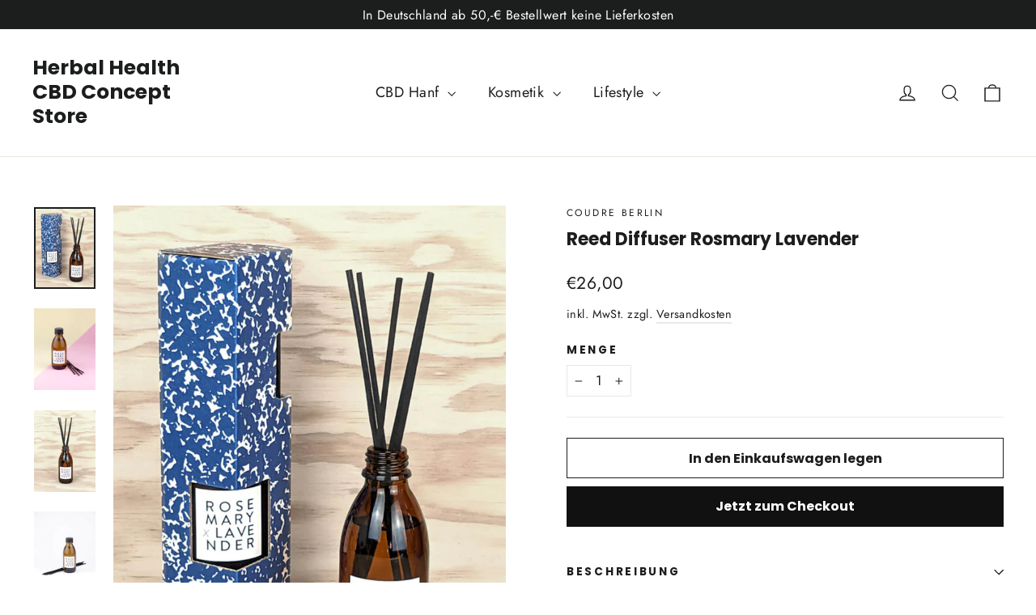

--- FILE ---
content_type: text/html; charset=utf-8
request_url: https://herbalhealthshop.de/products/coudreberlin-reed-diffuser-rosmary-lavender
body_size: 40468
content:
<!doctype html>
<html class="no-js" lang="de" dir="ltr">
<head>
  <meta charset="utf-8">
  <meta http-equiv="X-UA-Compatible" content="IE=edge,chrome=1">
  <meta name="viewport" content="width=device-width,initial-scale=1">
  <meta name="theme-color" content="#111111">
  <link rel="canonical" href="https://herbalhealthshop.de/products/coudreberlin-reed-diffuser-rosmary-lavender">
  <link rel="preconnect" href="https://cdn.shopify.com" crossorigin>
  <link rel="preconnect" href="https://fonts.shopifycdn.com" crossorigin>
  <link rel="dns-prefetch" href="https://productreviews.shopifycdn.com">
  <link rel="dns-prefetch" href="https://ajax.googleapis.com">
  <link rel="dns-prefetch" href="https://maps.googleapis.com">
  <link rel="dns-prefetch" href="https://maps.gstatic.com"><title>Coudre Berlin Reed Diffuser Rosmary | Herbal Health CBD Concept Store
</title>
<meta name="description" content="Duftöl Raumduft. Handgefertigt in Berlin. Umweltfreundlich, vegan. Coudre Berlin hat aus dem beliebten Kerzenduft nun auch einen Raumduft kreiert. Der Rosmarin x Lavendel Raumduft hat einen angenehmen Duft nach Lavendel, einem erdigen Hauch von Rosmarin und frischen Zitronennoten. 100ml Duftflüssigkeit mit 6 Rattanstäbchen €26,00."><meta property="og:site_name" content="Herbal Health CBD Concept Store">
  <meta property="og:url" content="https://herbalhealthshop.de/products/coudreberlin-reed-diffuser-rosmary-lavender">
  <meta property="og:title" content="Reed Diffuser Rosmary Lavender">
  <meta property="og:type" content="product">
  <meta property="og:description" content="Duftöl Raumduft. Handgefertigt in Berlin. Umweltfreundlich, vegan. Coudre Berlin hat aus dem beliebten Kerzenduft nun auch einen Raumduft kreiert. Der Rosmarin x Lavendel Raumduft hat einen angenehmen Duft nach Lavendel, einem erdigen Hauch von Rosmarin und frischen Zitronennoten. 100ml Duftflüssigkeit mit 6 Rattanstäbchen €26,00."><meta property="og:image" content="http://herbalhealthshop.de/cdn/shop/products/raumduft-diffuser-natuerlicher-duft-rosmarin-lavendel-coudre-berlin.jpg?v=1668525909">
    <meta property="og:image:secure_url" content="https://herbalhealthshop.de/cdn/shop/products/raumduft-diffuser-natuerlicher-duft-rosmarin-lavendel-coudre-berlin.jpg?v=1668525909">
    <meta property="og:image:width" content="1065">
    <meta property="og:image:height" content="1420"><meta name="twitter:site" content="@">
  <meta name="twitter:card" content="summary_large_image">
  <meta name="twitter:title" content="Reed Diffuser Rosmary Lavender">
  <meta name="twitter:description" content="Duftöl Raumduft. Handgefertigt in Berlin. Umweltfreundlich, vegan. Coudre Berlin hat aus dem beliebten Kerzenduft nun auch einen Raumduft kreiert. Der Rosmarin x Lavendel Raumduft hat einen angenehmen Duft nach Lavendel, einem erdigen Hauch von Rosmarin und frischen Zitronennoten. 100ml Duftflüssigkeit mit 6 Rattanstäbchen €26,00.">
<style data-shopify>@font-face {
  font-family: Poppins;
  font-weight: 700;
  font-style: normal;
  font-display: swap;
  src: url("//herbalhealthshop.de/cdn/fonts/poppins/poppins_n7.56758dcf284489feb014a026f3727f2f20a54626.woff2") format("woff2"),
       url("//herbalhealthshop.de/cdn/fonts/poppins/poppins_n7.f34f55d9b3d3205d2cd6f64955ff4b36f0cfd8da.woff") format("woff");
}

  @font-face {
  font-family: Jost;
  font-weight: 400;
  font-style: normal;
  font-display: swap;
  src: url("//herbalhealthshop.de/cdn/fonts/jost/jost_n4.d47a1b6347ce4a4c9f437608011273009d91f2b7.woff2") format("woff2"),
       url("//herbalhealthshop.de/cdn/fonts/jost/jost_n4.791c46290e672b3f85c3d1c651ef2efa3819eadd.woff") format("woff");
}


  @font-face {
  font-family: Jost;
  font-weight: 600;
  font-style: normal;
  font-display: swap;
  src: url("//herbalhealthshop.de/cdn/fonts/jost/jost_n6.ec1178db7a7515114a2d84e3dd680832b7af8b99.woff2") format("woff2"),
       url("//herbalhealthshop.de/cdn/fonts/jost/jost_n6.b1178bb6bdd3979fef38e103a3816f6980aeaff9.woff") format("woff");
}

  @font-face {
  font-family: Jost;
  font-weight: 400;
  font-style: italic;
  font-display: swap;
  src: url("//herbalhealthshop.de/cdn/fonts/jost/jost_i4.b690098389649750ada222b9763d55796c5283a5.woff2") format("woff2"),
       url("//herbalhealthshop.de/cdn/fonts/jost/jost_i4.fd766415a47e50b9e391ae7ec04e2ae25e7e28b0.woff") format("woff");
}

  @font-face {
  font-family: Jost;
  font-weight: 600;
  font-style: italic;
  font-display: swap;
  src: url("//herbalhealthshop.de/cdn/fonts/jost/jost_i6.9af7e5f39e3a108c08f24047a4276332d9d7b85e.woff2") format("woff2"),
       url("//herbalhealthshop.de/cdn/fonts/jost/jost_i6.2bf310262638f998ed206777ce0b9a3b98b6fe92.woff") format("woff");
}

</style><link href="//herbalhealthshop.de/cdn/shop/t/21/assets/theme.css?v=25174772210936596301709309624" rel="stylesheet" type="text/css" media="all" />
<style data-shopify>:root {
    --typeHeaderPrimary: Poppins;
    --typeHeaderFallback: sans-serif;
    --typeHeaderSize: 22px;
    --typeHeaderWeight: 700;
    --typeHeaderLineHeight: 1.2;
    --typeHeaderSpacing: 0.0em;

    --typeBasePrimary:Jost;
    --typeBaseFallback:sans-serif;
    --typeBaseSize: 17px;
    --typeBaseWeight: 400;
    --typeBaseLineHeight: 1.6;
    --typeBaseSpacing: 0.025em;

    --iconWeight: 3px;
    --iconLinecaps: miter;
  }

  
.collection-hero__content:before,
  .hero__image-wrapper:before,
  .hero__media:before {
    background-image: linear-gradient(to bottom, rgba(0, 0, 0, 0.0) 0%, rgba(0, 0, 0, 0.0) 40%, rgba(0, 0, 0, 0.62) 100%);
  }

  .skrim__item-content .skrim__overlay:after {
    background-image: linear-gradient(to bottom, rgba(0, 0, 0, 0.0) 30%, rgba(0, 0, 0, 0.62) 100%);
  }

  .placeholder-content {
    background-image: linear-gradient(100deg, #ffffff 40%, #f7f7f7 63%, #ffffff 79%);
  }</style><script>
    document.documentElement.className = document.documentElement.className.replace('no-js', 'js');

    window.theme = window.theme || {};
    theme.routes = {
      home: "/",
      cart: "/cart.js",
      cartPage: "/cart",
      cartAdd: "/cart/add.js",
      cartChange: "/cart/change.js",
      search: "/search"
    };
    theme.strings = {
      soldOut: "Ausverkauft",
      unavailable: "Nicht verfügbar",
      inStockLabel: "Auf Lager",
      oneStockLabel: "[count] auf Lager",
      otherStockLabel: "[count] auf Lager",
      willNotShipUntil: "Wird nach dem [date] versendet",
      willBeInStockAfter: "Wird nach dem [date] auf Lager sein",
      waitingForStock: "Inventar auf dem Weg",
      cartSavings: "Du sparst [savings]",
      cartEmpty: "Dein Einkaufswagen ist im Moment leer.",
      cartTermsConfirmation: "Du musst den Verkaufsbedingungen zustimmen, um auszuchecken",
      searchCollections: "Kollektionen:",
      searchPages: "Seiten:",
      searchArticles: "Artikel:",
      maxQuantity: "Du kannst nur haben [quantity] von [title] in Ihrem Warenkorbt."
    };
    theme.settings = {
      cartType: "drawer",
      isCustomerTemplate: false,
      moneyFormat: "€{{amount_with_comma_separator}}",
      predictiveSearch: true,
      predictiveSearchType: "product,article,page,collection",
      quickView: true,
      themeName: 'Motion',
      themeVersion: "10.2.0"
    };
  </script>

  <script>window.performance && window.performance.mark && window.performance.mark('shopify.content_for_header.start');</script><meta name="google-site-verification" content="Mp42RfgMxfNrxzXTBZV7RR75Ip6i4bQ6Ui9cDqI9x1Q">
<meta name="facebook-domain-verification" content="swatov4rtz46oftpn9kuoye9vbm9xh">
<meta id="shopify-digital-wallet" name="shopify-digital-wallet" content="/36011769993/digital_wallets/dialog">
<link rel="alternate" hreflang="x-default" href="https://herbalhealthshop.de/products/coudreberlin-reed-diffuser-rosmary-lavender">
<link rel="alternate" hreflang="de" href="https://herbalhealthshop.de/products/coudreberlin-reed-diffuser-rosmary-lavender">
<link rel="alternate" hreflang="en" href="https://herbalhealthshop.de/en/products/coudreberlin-reed-diffuser-rosmary-lavender">
<link rel="alternate" type="application/json+oembed" href="https://herbalhealthshop.de/products/coudreberlin-reed-diffuser-rosmary-lavender.oembed">
<script async="async" src="/checkouts/internal/preloads.js?locale=de-DE"></script>
<script id="shopify-features" type="application/json">{"accessToken":"5d0da9ba848d0a667735989791068796","betas":["rich-media-storefront-analytics"],"domain":"herbalhealthshop.de","predictiveSearch":true,"shopId":36011769993,"locale":"de"}</script>
<script>var Shopify = Shopify || {};
Shopify.shop = "herbal-health-stuttgart.myshopify.com";
Shopify.locale = "de";
Shopify.currency = {"active":"EUR","rate":"1.0"};
Shopify.country = "DE";
Shopify.theme = {"name":"Aktualisierte Kopie von Motion","id":143054110985,"schema_name":"Motion","schema_version":"10.2.0","theme_store_id":847,"role":"main"};
Shopify.theme.handle = "null";
Shopify.theme.style = {"id":null,"handle":null};
Shopify.cdnHost = "herbalhealthshop.de/cdn";
Shopify.routes = Shopify.routes || {};
Shopify.routes.root = "/";</script>
<script type="module">!function(o){(o.Shopify=o.Shopify||{}).modules=!0}(window);</script>
<script>!function(o){function n(){var o=[];function n(){o.push(Array.prototype.slice.apply(arguments))}return n.q=o,n}var t=o.Shopify=o.Shopify||{};t.loadFeatures=n(),t.autoloadFeatures=n()}(window);</script>
<script id="shop-js-analytics" type="application/json">{"pageType":"product"}</script>
<script defer="defer" async type="module" src="//herbalhealthshop.de/cdn/shopifycloud/shop-js/modules/v2/client.init-shop-cart-sync_kxAhZfSm.de.esm.js"></script>
<script defer="defer" async type="module" src="//herbalhealthshop.de/cdn/shopifycloud/shop-js/modules/v2/chunk.common_5BMd6ono.esm.js"></script>
<script type="module">
  await import("//herbalhealthshop.de/cdn/shopifycloud/shop-js/modules/v2/client.init-shop-cart-sync_kxAhZfSm.de.esm.js");
await import("//herbalhealthshop.de/cdn/shopifycloud/shop-js/modules/v2/chunk.common_5BMd6ono.esm.js");

  window.Shopify.SignInWithShop?.initShopCartSync?.({"fedCMEnabled":true,"windoidEnabled":true});

</script>
<script>(function() {
  var isLoaded = false;
  function asyncLoad() {
    if (isLoaded) return;
    isLoaded = true;
    var urls = ["\/\/shopify.privy.com\/widget.js?shop=herbal-health-stuttgart.myshopify.com","https:\/\/s3.eu-west-1.amazonaws.com\/production-klarna-il-shopify-osm\/a6c5e37d3b587ca7438f15aa90b429b47085a035\/herbal-health-stuttgart.myshopify.com-1708604258543.js?shop=herbal-health-stuttgart.myshopify.com"];
    for (var i = 0; i < urls.length; i++) {
      var s = document.createElement('script');
      s.type = 'text/javascript';
      s.async = true;
      s.src = urls[i];
      var x = document.getElementsByTagName('script')[0];
      x.parentNode.insertBefore(s, x);
    }
  };
  if(window.attachEvent) {
    window.attachEvent('onload', asyncLoad);
  } else {
    window.addEventListener('load', asyncLoad, false);
  }
})();</script>
<script id="__st">var __st={"a":36011769993,"offset":3600,"reqid":"4522d678-e4b1-427e-b119-eca830c390f1-1768989103","pageurl":"herbalhealthshop.de\/products\/coudreberlin-reed-diffuser-rosmary-lavender","u":"2ec8e86f03ae","p":"product","rtyp":"product","rid":8025213468937};</script>
<script>window.ShopifyPaypalV4VisibilityTracking = true;</script>
<script id="captcha-bootstrap">!function(){'use strict';const t='contact',e='account',n='new_comment',o=[[t,t],['blogs',n],['comments',n],[t,'customer']],c=[[e,'customer_login'],[e,'guest_login'],[e,'recover_customer_password'],[e,'create_customer']],r=t=>t.map((([t,e])=>`form[action*='/${t}']:not([data-nocaptcha='true']) input[name='form_type'][value='${e}']`)).join(','),a=t=>()=>t?[...document.querySelectorAll(t)].map((t=>t.form)):[];function s(){const t=[...o],e=r(t);return a(e)}const i='password',u='form_key',d=['recaptcha-v3-token','g-recaptcha-response','h-captcha-response',i],f=()=>{try{return window.sessionStorage}catch{return}},m='__shopify_v',_=t=>t.elements[u];function p(t,e,n=!1){try{const o=window.sessionStorage,c=JSON.parse(o.getItem(e)),{data:r}=function(t){const{data:e,action:n}=t;return t[m]||n?{data:e,action:n}:{data:t,action:n}}(c);for(const[e,n]of Object.entries(r))t.elements[e]&&(t.elements[e].value=n);n&&o.removeItem(e)}catch(o){console.error('form repopulation failed',{error:o})}}const l='form_type',E='cptcha';function T(t){t.dataset[E]=!0}const w=window,h=w.document,L='Shopify',v='ce_forms',y='captcha';let A=!1;((t,e)=>{const n=(g='f06e6c50-85a8-45c8-87d0-21a2b65856fe',I='https://cdn.shopify.com/shopifycloud/storefront-forms-hcaptcha/ce_storefront_forms_captcha_hcaptcha.v1.5.2.iife.js',D={infoText:'Durch hCaptcha geschützt',privacyText:'Datenschutz',termsText:'Allgemeine Geschäftsbedingungen'},(t,e,n)=>{const o=w[L][v],c=o.bindForm;if(c)return c(t,g,e,D).then(n);var r;o.q.push([[t,g,e,D],n]),r=I,A||(h.body.append(Object.assign(h.createElement('script'),{id:'captcha-provider',async:!0,src:r})),A=!0)});var g,I,D;w[L]=w[L]||{},w[L][v]=w[L][v]||{},w[L][v].q=[],w[L][y]=w[L][y]||{},w[L][y].protect=function(t,e){n(t,void 0,e),T(t)},Object.freeze(w[L][y]),function(t,e,n,w,h,L){const[v,y,A,g]=function(t,e,n){const i=e?o:[],u=t?c:[],d=[...i,...u],f=r(d),m=r(i),_=r(d.filter((([t,e])=>n.includes(e))));return[a(f),a(m),a(_),s()]}(w,h,L),I=t=>{const e=t.target;return e instanceof HTMLFormElement?e:e&&e.form},D=t=>v().includes(t);t.addEventListener('submit',(t=>{const e=I(t);if(!e)return;const n=D(e)&&!e.dataset.hcaptchaBound&&!e.dataset.recaptchaBound,o=_(e),c=g().includes(e)&&(!o||!o.value);(n||c)&&t.preventDefault(),c&&!n&&(function(t){try{if(!f())return;!function(t){const e=f();if(!e)return;const n=_(t);if(!n)return;const o=n.value;o&&e.removeItem(o)}(t);const e=Array.from(Array(32),(()=>Math.random().toString(36)[2])).join('');!function(t,e){_(t)||t.append(Object.assign(document.createElement('input'),{type:'hidden',name:u})),t.elements[u].value=e}(t,e),function(t,e){const n=f();if(!n)return;const o=[...t.querySelectorAll(`input[type='${i}']`)].map((({name:t})=>t)),c=[...d,...o],r={};for(const[a,s]of new FormData(t).entries())c.includes(a)||(r[a]=s);n.setItem(e,JSON.stringify({[m]:1,action:t.action,data:r}))}(t,e)}catch(e){console.error('failed to persist form',e)}}(e),e.submit())}));const S=(t,e)=>{t&&!t.dataset[E]&&(n(t,e.some((e=>e===t))),T(t))};for(const o of['focusin','change'])t.addEventListener(o,(t=>{const e=I(t);D(e)&&S(e,y())}));const B=e.get('form_key'),M=e.get(l),P=B&&M;t.addEventListener('DOMContentLoaded',(()=>{const t=y();if(P)for(const e of t)e.elements[l].value===M&&p(e,B);[...new Set([...A(),...v().filter((t=>'true'===t.dataset.shopifyCaptcha))])].forEach((e=>S(e,t)))}))}(h,new URLSearchParams(w.location.search),n,t,e,['guest_login'])})(!0,!0)}();</script>
<script integrity="sha256-4kQ18oKyAcykRKYeNunJcIwy7WH5gtpwJnB7kiuLZ1E=" data-source-attribution="shopify.loadfeatures" defer="defer" src="//herbalhealthshop.de/cdn/shopifycloud/storefront/assets/storefront/load_feature-a0a9edcb.js" crossorigin="anonymous"></script>
<script data-source-attribution="shopify.dynamic_checkout.dynamic.init">var Shopify=Shopify||{};Shopify.PaymentButton=Shopify.PaymentButton||{isStorefrontPortableWallets:!0,init:function(){window.Shopify.PaymentButton.init=function(){};var t=document.createElement("script");t.src="https://herbalhealthshop.de/cdn/shopifycloud/portable-wallets/latest/portable-wallets.de.js",t.type="module",document.head.appendChild(t)}};
</script>
<script data-source-attribution="shopify.dynamic_checkout.buyer_consent">
  function portableWalletsHideBuyerConsent(e){var t=document.getElementById("shopify-buyer-consent"),n=document.getElementById("shopify-subscription-policy-button");t&&n&&(t.classList.add("hidden"),t.setAttribute("aria-hidden","true"),n.removeEventListener("click",e))}function portableWalletsShowBuyerConsent(e){var t=document.getElementById("shopify-buyer-consent"),n=document.getElementById("shopify-subscription-policy-button");t&&n&&(t.classList.remove("hidden"),t.removeAttribute("aria-hidden"),n.addEventListener("click",e))}window.Shopify?.PaymentButton&&(window.Shopify.PaymentButton.hideBuyerConsent=portableWalletsHideBuyerConsent,window.Shopify.PaymentButton.showBuyerConsent=portableWalletsShowBuyerConsent);
</script>
<script>
  function portableWalletsCleanup(e){e&&e.src&&console.error("Failed to load portable wallets script "+e.src);var t=document.querySelectorAll("shopify-accelerated-checkout .shopify-payment-button__skeleton, shopify-accelerated-checkout-cart .wallet-cart-button__skeleton"),e=document.getElementById("shopify-buyer-consent");for(let e=0;e<t.length;e++)t[e].remove();e&&e.remove()}function portableWalletsNotLoadedAsModule(e){e instanceof ErrorEvent&&"string"==typeof e.message&&e.message.includes("import.meta")&&"string"==typeof e.filename&&e.filename.includes("portable-wallets")&&(window.removeEventListener("error",portableWalletsNotLoadedAsModule),window.Shopify.PaymentButton.failedToLoad=e,"loading"===document.readyState?document.addEventListener("DOMContentLoaded",window.Shopify.PaymentButton.init):window.Shopify.PaymentButton.init())}window.addEventListener("error",portableWalletsNotLoadedAsModule);
</script>

<script type="module" src="https://herbalhealthshop.de/cdn/shopifycloud/portable-wallets/latest/portable-wallets.de.js" onError="portableWalletsCleanup(this)" crossorigin="anonymous"></script>
<script nomodule>
  document.addEventListener("DOMContentLoaded", portableWalletsCleanup);
</script>

<link id="shopify-accelerated-checkout-styles" rel="stylesheet" media="screen" href="https://herbalhealthshop.de/cdn/shopifycloud/portable-wallets/latest/accelerated-checkout-backwards-compat.css" crossorigin="anonymous">
<style id="shopify-accelerated-checkout-cart">
        #shopify-buyer-consent {
  margin-top: 1em;
  display: inline-block;
  width: 100%;
}

#shopify-buyer-consent.hidden {
  display: none;
}

#shopify-subscription-policy-button {
  background: none;
  border: none;
  padding: 0;
  text-decoration: underline;
  font-size: inherit;
  cursor: pointer;
}

#shopify-subscription-policy-button::before {
  box-shadow: none;
}

      </style>

<script>window.performance && window.performance.mark && window.performance.mark('shopify.content_for_header.end');</script>

  <script src="//herbalhealthshop.de/cdn/shop/t/21/assets/vendor-scripts-v14.js" defer="defer"></script><script src="//herbalhealthshop.de/cdn/shop/t/21/assets/theme.js?v=150280377719880248301680011817" defer="defer"></script>
<!-- BEGIN app block: shopify://apps/consentik-cookie/blocks/omega-cookies-notification/13cba824-a338-452e-9b8e-c83046a79f21 --><script type="text/javascript" src="https://cdn.shopify.com/extensions/019bc607-8383-7b61-9618-f914d3f94be7/consentik-ex-202601161558/assets/jQueryOT.min.js" defer></script>

<script>
    window.otCKAppData = {};
    var otCKRequestDataInfo = {};
    var otCKRootLink = '';
    var otCKSettings = {};
    window.OCBCookies = []
    window.OCBCategories = []
    window['otkConsent'] = window['otkConsent'] || {};
    window.otJQuerySource = "https://cdn.shopify.com/extensions/019bc607-8383-7b61-9618-f914d3f94be7/consentik-ex-202601161558/assets/jQueryOT.min.js"
</script>



    <script>
        console.log('UN ACTIVE CROSS', )
        function __remvoveCookie(name) {
            document.cookie = name + '=; expires=Thu, 01 Jan 1970 00:00:00 UTC; path=/;';
        }

        __remvoveCookie('__cross_accepted');
    </script>





    <script>
        let otCKEnableDebugger = 0;
    </script>




    <script>
        window.cstCookiesData = {"rootLink":"https://apps.consentik.com/consentik","cookies":[],"category":[]};
    </script>



    <script>
        window.cstMultipleLanguages = {"rootLink":"https://apps.consentik.com/consentik","config":{},"cookieInformation":[{"trigger":"Cookies detail","name":"Name","provider":"Provider","domain":"Domain","path":"Path","type":"Type","retention":"Retention","purpose":"Purpose","language":"en"}],"bannerText":[],"cookies":[],"categories":[],"privacyPopup":[]};
    </script>





    <script>
        window.otCKAppData = {"terms":["cookie_banner","customize_appearance","custom_text_and_color","built_in_themes","custom_banner_width","show_cookie_icon","show_dismiss_btn","google_policy","customer_privacy","show_close_icon","quick_cookie_selector","show_preference_btn","display_restriction"],"settings":{"id":15747,"shop":"herbal-health-stuttgart.myshopify.com","shop_id":"36011769993","message":"Diese Webseite benutzt Cookies.  Diese Cookies sind notwendig, damit die Webseite funktioniert. Zur Nutzung bitte akzeptieren. Details hierzu findet ihr in unserer Datenschutzerklärung.","submit_text":"Akzeptieren","info_text":"Datenschutzerklärung","text_size":13,"dismiss_text":"Dismiss","prefrences_text":"Preferences","preferences_title":null,"accept_selected_text":"Allow selection","accept_all_text":"Allow all cookies","title_popup":"This website uses cookies","mess_popup":"This website is using cookies to analyze our traffic, personalize content and/or ads, to provide video content. We also share information about your use of our site with our analytics and advertising partners who may combine it with other information that you’ve provided to them or that they’ve collected from your use of their services.","title":null,"google_privacy_text":"Google's Privacy Policy","impressum_title":"Legal Disclosure (Imprint)","permission":"0","show_icon":"0","app_enable":"1","privacy_link":"https://herbalhealthshop.de/policies/privacy-policy","popup_layout":2,"fullwidth_position":2,"corner_position":4,"center_position":1,"show_homepage":"0","show_all":"1","show_all_eu":"1","eu_countries":"[]","cache_time":60,"popup_bgcolor":"#0562C5","popup_textcolor":"#ffffff","more_textcolor":"#ffffff","submit_bgcolor":"#000000","submit_textcolor":"#f8e71c","custom_css":"","show_dismiss":"0","show_dismiss_popup":"0","show_prefrences":"0","color_text_popup":"#FFFFFF","dismiss_textcolor":"#f8e71c","dismiss_bgcolor":"#000000","close_dismis":"0","prefrences_bgcolor":"#000000","prefrences_textcolor":"#F8E71C","accept_selected_text_color":"#02909c","accept_selected_bgcolor":"#e4f3f7","accept_all_text_color":"#ffffff","accept_all_bgcolor":"#02909c","show_cookies":"1","title_color_popup":"#000000","bgcolor_popup":"#ffffff","show_specific_region":["AT","BE","BG","HR","CY","CZ","DK","EE","FI","FR","DE","GR","HU","IE","IT","LV","LT","LU","MT","NL","PL","PT","RO","SK","SI","ES","SE","GB"],"style_request_page":"{\"info_bgcolor\":\"#ffffff\",\"show_bgcolor\":\"#2f87e4\",\"edit_bgcolor\":\"#ca2f2f\",\"delete_bgcolor\":\"#770e0e\",\"delete_textcolor\":\"#ffffff\",\"edit_textcolor\":\"#ffffff\",\"show_textcolor\":\"#ffffff\",\"info_textcolor\":\"#000000\",\"info_text_size\":\"13\"}","banner_position":"full","side_position":"left","show_cookies_btn":"0","upgrade_date":null,"theme_name":null,"unit_space":"%","popup_width":100,"position_top":0,"position_left":0,"position_right":0,"position_bottom":0,"enable_debugger":"0","regulation_template":null,"is_updated_cookies":"0","script_tagid":"124648161417","google_privacy_link":"https://business.safety.google/privacy/","enable_google_privacy":"0","enable_impressum":"0","impressum_link":"","decline_behavior":"hide_banner_temporarily","leave_site_url":null,"language_template":"en","text_align":"center","icon_size":25,"plan_name":"Basic"},"unpublicCookies":[],"rootLink":"https://apps.consentik.com/consentik","shopId":"36011769993","privacyPopup":{},"advancedSetting":{"admin_mode":false,"setup_mode":false,"reopen_conf":{"displayAs":"icon","btnText":"Manage cookie","position":"bottom-right","horizontalMargin":10,"verticalMargin":10,"btnColor":"#FFFFFF","btnBg":"#EA9F30","footerLinkEnable":false,"behavior":"banner"},"preferences_opts":{"show_table":false,"show_count":false,"type":"necessary","consent":["necessary"]}},"type":"BASIC","planId":37,"fromPlus":false,"fromAdvanced":false,"fromPremium":false,"isUnlimited":false,"isFree":true,"isPaid":false};
        window.cstUseLiquid = window.otCKAppData.uId >= window.otCKAppData.lowestId;
        if (typeof otCKAppData === 'object') {
            otCKRootLink = otCKAppData.rootLink;
            otCKSettings = otCKAppData.settings;
        }
        if (window.cstCookiesData != undefined) {
            window.otCKAppData.cookies = window.cstCookiesData.cookies
            window.otCKAppData.category = window.cstCookiesData.category
        }
        window.otCKRequestDataInfo = window.otCKRequestDataInfo ? window.otCKRequestDataInfo : {};
    </script>



<!-- BEGIN app snippet: consent-mode --><script>    const cstConsentMode = window.otCKAppData?.consentMode;    if (!!cstConsentMode && cstConsentMode?.enable_gcm) {        console.log('GCM LIQUID CALLING...');        window['otkConsent'] = cstConsentMode;        _cst_gcm_initialize(cstConsentMode)    }    function _cst_gcm_initialize(consentMode) {        console.log('GCM INITIALIZED...');        const canAuto = !consentMode?.have_gtm && !consentMode?.keep_gtm_setup;        const trackingIds = consentMode.gtm?.split(',');        if (!window.cstUseLiquid || !canAuto) return;        console.log('GCM WORKING...');        /**         *         * @type {string[]}         */        const regions = window.otCKAppData.consentModeRegions;        const isShowAll = window.otCKAppData?.settings?.show_all === '1';        const userRegion = isShowAll ? {} : {region: regions};        window.cstUserRegion = userRegion;        window.otCookiesGCM = {            url_passthrough: false,            ads_data_redaction: false,            config: Object.assign({                //Marketing                ad_user_data: !consentMode.ad_user_data ? "granted" : "denied",                ad_personalization: !consentMode.ad_personalization ? "granted" : "denied",                ad_storage: !consentMode.ad_storage ? "granted" : "denied",                // analytics                analytics_storage: !consentMode.analytics_storage ? "granted" : "denied",                // preferences                functionality_storage: !consentMode.functionality_storage ? "granted" : "denied",                personalization_storage: !consentMode.personalization_storage ? "granted" : "denied",                security_storage: !consentMode.security_storage ? "granted" : "denied",                cst_default: 'granted',                wait_for_update: 500            }, userRegion),        };        const rulesScript = document.createElement('script');        rulesScript.src = "https://cdn.shopify.com/extensions/019bc607-8383-7b61-9618-f914d3f94be7/consentik-ex-202601161558/assets/core.js";        const firstChild = document.head.firstChild;        document.head.insertBefore(rulesScript, firstChild);        if (trackingIds?.length > 0 && canAuto) {            console.log('GCM TAG INITIALIZED...', trackingIds);            for (const key of trackingIds) {                const ID = key.trim();                if (ID.startsWith('GTM')) {                    const GTM = document.createElement('script');                    GTM.innerHTML = `(function(w,d,s,l,i){w[l]=w[l]||[];w[l].push({'gtm.start':new Date().getTime(),event:'gtm.js'});var f=d.getElementsByTagName(s)[0],j=d.createElement(s),dl=l!='dataLayer'?'&l='+l:'';j.async=true;j.src='https://www.googletagmanager.com/gtm.js?id='+i+dl;f.parentNode.insertBefore(j,f);})(window,document,'script','dataLayer','${ID}');`                    document.head.append(GTM);                } else if (ID.startsWith('G')) {                    const gtagScript = document.createElement('script');                    gtagScript.async = true;                    gtagScript.src = `https://www.googletagmanager.com/gtag/js?id=${ID}`;                    document.head.append(gtagScript);                    const gtagContent = document.createElement('script');                    gtagContent.innerHTML = `window.dataLayer = window.dataLayer || [];function gtag(){dataLayer.push(arguments);}gtag('js', new Date());gtag('config', '${ID}');`                    document.head.append(gtagContent);                } else if (ID.startsWith('ca-pub')) {                    const tag = document.createElement("script");                    tag.src = `https://pagead2.googlesyndication.com/pagead/js/adsbygoogle.js?client=${ID}`;                    tag.async = true;                    document.head.append(tag);                } else if (ID.startsWith('AW-')) {                    const tag = document.createElement("script");                    tag.src = `https://www.googletagmanager.com/gtag/destination?id=${ID}`;                    tag.async = true;                    document.head.append(tag);                }            }        }    }</script><!-- END app snippet -->
<!-- BEGIN app snippet: UET --><script>    const cstAdvanced = window.otCKAppData?.advancedSetting;    const cstUetEnabled = cstAdvanced?.enable_uet === '1';    const cstMicrosoftConsent = cstAdvanced?.microsoft_consent;    if (cstUetEnabled && window.cstUseLiquid && !!cstMicrosoftConsent) {        if (cstMicrosoftConsent.hasUET && !!cstMicrosoftConsent.uetId) {            !function (e, a, n, t, o) {                var c, r, d;                e[o] = e[o] || [], c = function () {                    var a = {ti: Number(cstMicrosoftConsent.uetId), enableAutoSpaTracking: !0};                    a.q = e[o], e[o] = new UET(a), e[o].push("pageLoad")                }, (r = a.createElement(n)).src = "//bat.bing.com/bat.js", r.async = 1, r.onload = r.onreadystatechange = function () {                    var e = this.readyState;                    e && "loaded" !== e && "complete" !== e || (c(), r.onload = r.onreadystatechange = null)                }, (d = a.getElementsByTagName(n)[0]).parentNode.insertBefore(r, d)            }(window, document, "script", 0, "uetq");            console.log('UET INITIAL SETTING...');        }        if (cstMicrosoftConsent.hasClarity && !!cstMicrosoftConsent.clarityId) {            (function (c, l, a, r, i, t, y) {                c[a] = c[a] || function () {                    (c[a].q = c[a].q || []).push(arguments)                };                t = l.createElement(r);                t.async = 1;                t.src = "https://www.clarity.ms/tag/" + i;                y = l.getElementsByTagName(r)[0];                y.parentNode.insertBefore(t, y);            })(window, document, "clarity", "script", `${cstMicrosoftConsent.clarityId}`);            console.log('CLARITY INITIAL SETTING...');        }        /**         * UET Function         */        window.uetq = window.uetq || [];        function __cstUetHasCookie(name, values) {            return document.cookie.split(";").some((cookie) => {                cookie = cookie.trim();                return (                    cookie.startsWith(name) && values.some((v) => cookie.includes(v))                );            });        }        function __cstUetSetCookie(name, value, days) {            let expires = "";            if (typeof value !== "string") {                value = JSON.stringify(value);            }            let expiredDate = window.otCookiesExpiredDate;            if (days) {                expiredDate = days;            }            let date = new Date();            date.setTime(date.getTime() + expiredDate * 24 * 60 * 60 * 1000);            expires = "; expires=" + date.toUTCString();            document.cookie = name + "=" + value + expires + "; path=/";        }        function _otkBingConsent() {            if (typeof window.uetq !== 'undefined') {                console.log('UET CALLING...');                const isAccepted = __cstUetHasCookie(window.otCurrentCookieName, [                    "marketing",                    "analytics"                ]);                __cstUetSetCookie("_uetmsdns", !isAccepted ? 1 : 0);                window.uetq.push("consent", "default", {                    ad_storage: "denied"                });                if (isAccepted) {                    window.uetq.push("consent", "update", {                        ad_storage: "granted"                    });                }            }        }        function _otkClarityConsent() {            if (typeof window.clarity !== 'undefined') {                console.log('CLARITY CALLING...');                const isAccepted = __cstUetHasCookie(window.otCurrentCookieName, [                    "marketing",                    "analytics"                ]);                __cstUetSetCookie("_claritymsdns", !isAccepted ? 1 : 0);                window.clarity("consentv2", {                    ad_Storage: "denied",                    analytics_Storage: "denied"                });                if (isAccepted) {                    window.clarity("consentv2", {                        ad_Storage: "granted",                        analytics_Storage: "granted"                    });                }            }        }        document.addEventListener("DOMContentLoaded", () => {            _otkBingConsent()            _otkClarityConsent()        })    }</script><!-- END app snippet -->


    <!-- BEGIN app snippet: source -->
<script type="text/javascript" src="https://cdn.shopify.com/extensions/019bc607-8383-7b61-9618-f914d3f94be7/consentik-ex-202601161558/assets/cst.js" defer></script>
<link type="text/css" href="https://cdn.shopify.com/extensions/019bc607-8383-7b61-9618-f914d3f94be7/consentik-ex-202601161558/assets/main.css" rel="stylesheet">

<script>
  function otLoadSource(fileName,isCSS = false) {
        const fileUrl  = isCSS ?  otGetResouceFile(fileName, isCSS) : otGetResouceFile(fileName)
        isCSS ? otLoadCSS(fileUrl) : otLoadScript(fileUrl)
    }

    function otLoadScript(url, callback = () => {}) {
      var script = document.createElement('script');
      script.type = 'text/javascript';
      script.src = url;
      script.defer = true;

      if (script.readyState) {  // IE
          script.onreadystatechange = function() {
              if (script.readyState == 'loaded' || script.readyState == 'complete') {
                  script.onreadystatechange = null;
                  callback();
              }
          };
      } else {  // Other browsers
          script.onload = function() {
              callback();
          };
      }

      document.getElementsByTagName('head')[0].appendChild(script);
    }
    function otLoadCSS(href) {
        const cssLink = document.createElement("link");
        cssLink.href = href;
        cssLink.rel = "stylesheet";
        cssLink.type = "text/css";

        const body = document.getElementsByTagName("body")[0];
        body.appendChild(cssLink);
    }

    function otGetResouceFile(fileName, isCSS) {
      const listFile = [{
        key: 'full',
        url: "https://cdn.shopify.com/extensions/019bc607-8383-7b61-9618-f914d3f94be7/consentik-ex-202601161558/assets/full.js",
        css: "https://cdn.shopify.com/extensions/019bc607-8383-7b61-9618-f914d3f94be7/consentik-ex-202601161558/assets/full.css",
      },{
        key: 'corner',
        url: "https://cdn.shopify.com/extensions/019bc607-8383-7b61-9618-f914d3f94be7/consentik-ex-202601161558/assets/corner.js",
        css: "https://cdn.shopify.com/extensions/019bc607-8383-7b61-9618-f914d3f94be7/consentik-ex-202601161558/assets/corner.css",
      },{
        key: 'sidebar',
        url: "https://cdn.shopify.com/extensions/019bc607-8383-7b61-9618-f914d3f94be7/consentik-ex-202601161558/assets/sidebar.js",
        css: "https://cdn.shopify.com/extensions/019bc607-8383-7b61-9618-f914d3f94be7/consentik-ex-202601161558/assets/sidebar.css",
      },{
        key: 'center',
        url: "https://cdn.shopify.com/extensions/019bc607-8383-7b61-9618-f914d3f94be7/consentik-ex-202601161558/assets/center.js",
        css: "https://cdn.shopify.com/extensions/019bc607-8383-7b61-9618-f914d3f94be7/consentik-ex-202601161558/assets/center.css",
      },
      {
        key: 'custom',
        url: "https://cdn.shopify.com/extensions/019bc607-8383-7b61-9618-f914d3f94be7/consentik-ex-202601161558/assets/custom.js",
        css: "https://cdn.shopify.com/extensions/019bc607-8383-7b61-9618-f914d3f94be7/consentik-ex-202601161558/assets/custom.css",
      },
      {
        key: 'main',
        url: "",
        css: "https://cdn.shopify.com/extensions/019bc607-8383-7b61-9618-f914d3f94be7/consentik-ex-202601161558/assets/main.css",
      },
      {
        key: 'dataRequest',
        url: "https://cdn.shopify.com/extensions/019bc607-8383-7b61-9618-f914d3f94be7/consentik-ex-202601161558/assets/dataRequest.js",
      },
    ]
    const fileURL = listFile.find(item => item.key === fileName)
    if(isCSS)  {
      return fileURL.css
    }
    return fileURL.url
    }
</script>
<!-- END app snippet -->






    <script>
        window.otIsSetupMode = false
    </script>




<!-- END app block --><!-- BEGIN app block: shopify://apps/judge-me-reviews/blocks/judgeme_core/61ccd3b1-a9f2-4160-9fe9-4fec8413e5d8 --><!-- Start of Judge.me Core -->






<link rel="dns-prefetch" href="https://cdnwidget.judge.me">
<link rel="dns-prefetch" href="https://cdn.judge.me">
<link rel="dns-prefetch" href="https://cdn1.judge.me">
<link rel="dns-prefetch" href="https://api.judge.me">

<script data-cfasync='false' class='jdgm-settings-script'>window.jdgmSettings={"pagination":5,"disable_web_reviews":false,"badge_no_review_text":"Keine Bewertungen","badge_n_reviews_text":"{{ n }} Bewertung/Bewertungen","hide_badge_preview_if_no_reviews":true,"badge_hide_text":false,"enforce_center_preview_badge":false,"widget_title":"Kundenbewertungen","widget_open_form_text":"Bewertung schreiben","widget_close_form_text":"Bewertung abbrechen","widget_refresh_page_text":"Seite aktualisieren","widget_summary_text":"Basierend auf {{ number_of_reviews }} Bewertung/Bewertungen","widget_no_review_text":"Schreiben Sie die erste Bewertung","widget_name_field_text":"Anzeigename","widget_verified_name_field_text":"Verifizierter Name (öffentlich)","widget_name_placeholder_text":"Anzeigename","widget_required_field_error_text":"Dieses Feld ist erforderlich.","widget_email_field_text":"E-Mail-Adresse","widget_verified_email_field_text":"Verifizierte E-Mail (privat, kann nicht bearbeitet werden)","widget_email_placeholder_text":"Ihre E-Mail-Adresse","widget_email_field_error_text":"Bitte geben Sie eine gültige E-Mail-Adresse ein.","widget_rating_field_text":"Bewertung","widget_review_title_field_text":"Bewertungstitel","widget_review_title_placeholder_text":"Geben Sie Ihrer Bewertung einen Titel","widget_review_body_field_text":"Bewertungsinhalt","widget_review_body_placeholder_text":"Beginnen Sie hier zu schreiben...","widget_pictures_field_text":"Bild/Video (optional)","widget_submit_review_text":"Bewertung abschicken","widget_submit_verified_review_text":"Verifizierte Bewertung abschicken","widget_submit_success_msg_with_auto_publish":"Vielen Dank! Bitte aktualisieren Sie die Seite in wenigen Momenten, um Ihre Bewertung zu sehen. Sie können Ihre Bewertung entfernen oder bearbeiten, indem Sie sich bei \u003ca href='https://judge.me/login' target='_blank' rel='nofollow noopener'\u003eJudge.me\u003c/a\u003e anmelden","widget_submit_success_msg_no_auto_publish":"Vielen Dank! Ihre Bewertung wird veröffentlicht, sobald sie vom Shop-Administrator genehmigt wurde. Sie können Ihre Bewertung entfernen oder bearbeiten, indem Sie sich bei \u003ca href='https://judge.me/login' target='_blank' rel='nofollow noopener'\u003eJudge.me\u003c/a\u003e anmelden","widget_show_default_reviews_out_of_total_text":"Es werden {{ n_reviews_shown }} von {{ n_reviews }} Bewertungen angezeigt.","widget_show_all_link_text":"Alle anzeigen","widget_show_less_link_text":"Weniger anzeigen","widget_author_said_text":"{{ reviewer_name }} sagte:","widget_days_text":"vor {{ n }} Tag/Tagen","widget_weeks_text":"vor {{ n }} Woche/Wochen","widget_months_text":"vor {{ n }} Monat/Monaten","widget_years_text":"vor {{ n }} Jahr/Jahren","widget_yesterday_text":"Gestern","widget_today_text":"Heute","widget_replied_text":"\u003e\u003e {{ shop_name }} antwortete:","widget_read_more_text":"Mehr lesen","widget_reviewer_name_as_initial":"","widget_rating_filter_color":"#fbcd0a","widget_rating_filter_see_all_text":"Alle Bewertungen anzeigen","widget_sorting_most_recent_text":"Neueste","widget_sorting_highest_rating_text":"Höchste Bewertung","widget_sorting_lowest_rating_text":"Niedrigste Bewertung","widget_sorting_with_pictures_text":"Nur Bilder","widget_sorting_most_helpful_text":"Hilfreichste","widget_open_question_form_text":"Eine Frage stellen","widget_reviews_subtab_text":"Bewertungen","widget_questions_subtab_text":"Fragen","widget_question_label_text":"Frage","widget_answer_label_text":"Antwort","widget_question_placeholder_text":"Schreiben Sie hier Ihre Frage","widget_submit_question_text":"Frage absenden","widget_question_submit_success_text":"Vielen Dank für Ihre Frage! Wir werden Sie benachrichtigen, sobald sie beantwortet wird.","verified_badge_text":"Verifiziert","verified_badge_bg_color":"","verified_badge_text_color":"","verified_badge_placement":"left-of-reviewer-name","widget_review_max_height":"","widget_hide_border":false,"widget_social_share":false,"widget_thumb":false,"widget_review_location_show":false,"widget_location_format":"","all_reviews_include_out_of_store_products":true,"all_reviews_out_of_store_text":"(außerhalb des Shops)","all_reviews_pagination":100,"all_reviews_product_name_prefix_text":"über","enable_review_pictures":false,"enable_question_anwser":false,"widget_theme":"default","review_date_format":"mm/dd/yyyy","default_sort_method":"most-recent","widget_product_reviews_subtab_text":"Produktbewertungen","widget_shop_reviews_subtab_text":"Shop-Bewertungen","widget_other_products_reviews_text":"Bewertungen für andere Produkte","widget_store_reviews_subtab_text":"Shop-Bewertungen","widget_no_store_reviews_text":"Dieser Shop hat noch keine Bewertungen erhalten","widget_web_restriction_product_reviews_text":"Dieses Produkt hat noch keine Bewertungen erhalten","widget_no_items_text":"Keine Elemente gefunden","widget_show_more_text":"Mehr anzeigen","widget_write_a_store_review_text":"Shop-Bewertung schreiben","widget_other_languages_heading":"Bewertungen in anderen Sprachen","widget_translate_review_text":"Bewertung übersetzen nach {{ language }}","widget_translating_review_text":"Übersetzung läuft...","widget_show_original_translation_text":"Original anzeigen ({{ language }})","widget_translate_review_failed_text":"Bewertung konnte nicht übersetzt werden.","widget_translate_review_retry_text":"Erneut versuchen","widget_translate_review_try_again_later_text":"Versuchen Sie es später noch einmal","show_product_url_for_grouped_product":false,"widget_sorting_pictures_first_text":"Bilder zuerst","show_pictures_on_all_rev_page_mobile":false,"show_pictures_on_all_rev_page_desktop":false,"floating_tab_hide_mobile_install_preference":false,"floating_tab_button_name":"★ Bewertungen","floating_tab_title":"Lassen Sie Kunden für uns sprechen","floating_tab_button_color":"","floating_tab_button_background_color":"","floating_tab_url":"","floating_tab_url_enabled":false,"floating_tab_tab_style":"text","all_reviews_text_badge_text":"Kunden bewerten uns mit {{ shop.metafields.judgeme.all_reviews_rating | round: 1 }}/5 basierend auf {{ shop.metafields.judgeme.all_reviews_count }} Bewertungen.","all_reviews_text_badge_text_branded_style":"{{ shop.metafields.judgeme.all_reviews_rating | round: 1 }} von 5 Sternen basierend auf {{ shop.metafields.judgeme.all_reviews_count }} Bewertungen","is_all_reviews_text_badge_a_link":false,"show_stars_for_all_reviews_text_badge":false,"all_reviews_text_badge_url":"","all_reviews_text_style":"text","all_reviews_text_color_style":"judgeme_brand_color","all_reviews_text_color":"#108474","all_reviews_text_show_jm_brand":true,"featured_carousel_show_header":true,"featured_carousel_title":"Lassen Sie Kunden für uns sprechen","testimonials_carousel_title":"Kunden sagen uns","videos_carousel_title":"Echte Kunden-Geschichten","cards_carousel_title":"Kunden sagen uns","featured_carousel_count_text":"aus {{ n }} Bewertungen","featured_carousel_add_link_to_all_reviews_page":false,"featured_carousel_url":"","featured_carousel_show_images":true,"featured_carousel_autoslide_interval":5,"featured_carousel_arrows_on_the_sides":false,"featured_carousel_height":250,"featured_carousel_width":80,"featured_carousel_image_size":0,"featured_carousel_image_height":250,"featured_carousel_arrow_color":"#eeeeee","verified_count_badge_style":"vintage","verified_count_badge_orientation":"horizontal","verified_count_badge_color_style":"judgeme_brand_color","verified_count_badge_color":"#108474","is_verified_count_badge_a_link":false,"verified_count_badge_url":"","verified_count_badge_show_jm_brand":true,"widget_rating_preset_default":5,"widget_first_sub_tab":"product-reviews","widget_show_histogram":true,"widget_histogram_use_custom_color":false,"widget_pagination_use_custom_color":false,"widget_star_use_custom_color":false,"widget_verified_badge_use_custom_color":false,"widget_write_review_use_custom_color":false,"picture_reminder_submit_button":"Upload Pictures","enable_review_videos":false,"mute_video_by_default":false,"widget_sorting_videos_first_text":"Videos zuerst","widget_review_pending_text":"Ausstehend","featured_carousel_items_for_large_screen":3,"social_share_options_order":"Facebook,Twitter","remove_microdata_snippet":true,"disable_json_ld":false,"enable_json_ld_products":false,"preview_badge_show_question_text":false,"preview_badge_no_question_text":"Keine Fragen","preview_badge_n_question_text":"{{ number_of_questions }} Frage/Fragen","qa_badge_show_icon":false,"qa_badge_position":"same-row","remove_judgeme_branding":false,"widget_add_search_bar":false,"widget_search_bar_placeholder":"Suchen","widget_sorting_verified_only_text":"Nur verifizierte","featured_carousel_theme":"default","featured_carousel_show_rating":true,"featured_carousel_show_title":true,"featured_carousel_show_body":true,"featured_carousel_show_date":false,"featured_carousel_show_reviewer":true,"featured_carousel_show_product":false,"featured_carousel_header_background_color":"#108474","featured_carousel_header_text_color":"#ffffff","featured_carousel_name_product_separator":"reviewed","featured_carousel_full_star_background":"#108474","featured_carousel_empty_star_background":"#dadada","featured_carousel_vertical_theme_background":"#f9fafb","featured_carousel_verified_badge_enable":false,"featured_carousel_verified_badge_color":"#108474","featured_carousel_border_style":"round","featured_carousel_review_line_length_limit":3,"featured_carousel_more_reviews_button_text":"Mehr Bewertungen lesen","featured_carousel_view_product_button_text":"Produkt ansehen","all_reviews_page_load_reviews_on":"scroll","all_reviews_page_load_more_text":"Mehr Bewertungen laden","disable_fb_tab_reviews":false,"enable_ajax_cdn_cache":false,"widget_public_name_text":"wird öffentlich angezeigt wie","default_reviewer_name":"John Smith","default_reviewer_name_has_non_latin":true,"widget_reviewer_anonymous":"Anonym","medals_widget_title":"Judge.me Bewertungsmedaillen","medals_widget_background_color":"#f9fafb","medals_widget_position":"footer_all_pages","medals_widget_border_color":"#f9fafb","medals_widget_verified_text_position":"left","medals_widget_use_monochromatic_version":false,"medals_widget_elements_color":"#108474","show_reviewer_avatar":true,"widget_invalid_yt_video_url_error_text":"Keine YouTube-Video-URL","widget_max_length_field_error_text":"Bitte geben Sie nicht mehr als {0} Zeichen ein.","widget_show_country_flag":false,"widget_show_collected_via_shop_app":true,"widget_verified_by_shop_badge_style":"light","widget_verified_by_shop_text":"Verifiziert vom Shop","widget_show_photo_gallery":false,"widget_load_with_code_splitting":true,"widget_ugc_install_preference":false,"widget_ugc_title":"Von uns hergestellt, von Ihnen geteilt","widget_ugc_subtitle":"Markieren Sie uns, um Ihr Bild auf unserer Seite zu sehen","widget_ugc_arrows_color":"#ffffff","widget_ugc_primary_button_text":"Jetzt kaufen","widget_ugc_primary_button_background_color":"#108474","widget_ugc_primary_button_text_color":"#ffffff","widget_ugc_primary_button_border_width":"0","widget_ugc_primary_button_border_style":"none","widget_ugc_primary_button_border_color":"#108474","widget_ugc_primary_button_border_radius":"25","widget_ugc_secondary_button_text":"Mehr laden","widget_ugc_secondary_button_background_color":"#ffffff","widget_ugc_secondary_button_text_color":"#108474","widget_ugc_secondary_button_border_width":"2","widget_ugc_secondary_button_border_style":"solid","widget_ugc_secondary_button_border_color":"#108474","widget_ugc_secondary_button_border_radius":"25","widget_ugc_reviews_button_text":"Bewertungen ansehen","widget_ugc_reviews_button_background_color":"#ffffff","widget_ugc_reviews_button_text_color":"#108474","widget_ugc_reviews_button_border_width":"2","widget_ugc_reviews_button_border_style":"solid","widget_ugc_reviews_button_border_color":"#108474","widget_ugc_reviews_button_border_radius":"25","widget_ugc_reviews_button_link_to":"judgeme-reviews-page","widget_ugc_show_post_date":true,"widget_ugc_max_width":"800","widget_rating_metafield_value_type":true,"widget_primary_color":"#108474","widget_enable_secondary_color":false,"widget_secondary_color":"#edf5f5","widget_summary_average_rating_text":"{{ average_rating }} von 5","widget_media_grid_title":"Kundenfotos \u0026 -videos","widget_media_grid_see_more_text":"Mehr sehen","widget_round_style":false,"widget_show_product_medals":true,"widget_verified_by_judgeme_text":"Verifiziert von Judge.me","widget_show_store_medals":true,"widget_verified_by_judgeme_text_in_store_medals":"Verifiziert von Judge.me","widget_media_field_exceed_quantity_message":"Entschuldigung, wir können nur {{ max_media }} für eine Bewertung akzeptieren.","widget_media_field_exceed_limit_message":"{{ file_name }} ist zu groß, bitte wählen Sie ein {{ media_type }} kleiner als {{ size_limit }}MB.","widget_review_submitted_text":"Bewertung abgesendet!","widget_question_submitted_text":"Frage abgesendet!","widget_close_form_text_question":"Abbrechen","widget_write_your_answer_here_text":"Schreiben Sie hier Ihre Antwort","widget_enabled_branded_link":true,"widget_show_collected_by_judgeme":false,"widget_reviewer_name_color":"","widget_write_review_text_color":"","widget_write_review_bg_color":"","widget_collected_by_judgeme_text":"gesammelt von Judge.me","widget_pagination_type":"standard","widget_load_more_text":"Mehr laden","widget_load_more_color":"#108474","widget_full_review_text":"Vollständige Bewertung","widget_read_more_reviews_text":"Mehr Bewertungen lesen","widget_read_questions_text":"Fragen lesen","widget_questions_and_answers_text":"Fragen \u0026 Antworten","widget_verified_by_text":"Verifiziert von","widget_verified_text":"Verifiziert","widget_number_of_reviews_text":"{{ number_of_reviews }} Bewertungen","widget_back_button_text":"Zurück","widget_next_button_text":"Weiter","widget_custom_forms_filter_button":"Filter","custom_forms_style":"vertical","widget_show_review_information":false,"how_reviews_are_collected":"Wie werden Bewertungen gesammelt?","widget_show_review_keywords":false,"widget_gdpr_statement":"Wie wir Ihre Daten verwenden: Wir kontaktieren Sie nur bezüglich der von Ihnen abgegebenen Bewertung und nur, wenn nötig. Durch das Absenden Ihrer Bewertung stimmen Sie den \u003ca href='https://judge.me/terms' target='_blank' rel='nofollow noopener'\u003eNutzungsbedingungen\u003c/a\u003e, der \u003ca href='https://judge.me/privacy' target='_blank' rel='nofollow noopener'\u003eDatenschutzrichtlinie\u003c/a\u003e und den \u003ca href='https://judge.me/content-policy' target='_blank' rel='nofollow noopener'\u003eInhaltsrichtlinien\u003c/a\u003e von Judge.me zu.","widget_multilingual_sorting_enabled":false,"widget_translate_review_content_enabled":false,"widget_translate_review_content_method":"manual","popup_widget_review_selection":"automatically_with_pictures","popup_widget_round_border_style":true,"popup_widget_show_title":true,"popup_widget_show_body":true,"popup_widget_show_reviewer":false,"popup_widget_show_product":true,"popup_widget_show_pictures":true,"popup_widget_use_review_picture":true,"popup_widget_show_on_home_page":true,"popup_widget_show_on_product_page":true,"popup_widget_show_on_collection_page":true,"popup_widget_show_on_cart_page":true,"popup_widget_position":"bottom_left","popup_widget_first_review_delay":5,"popup_widget_duration":5,"popup_widget_interval":5,"popup_widget_review_count":5,"popup_widget_hide_on_mobile":true,"review_snippet_widget_round_border_style":true,"review_snippet_widget_card_color":"#FFFFFF","review_snippet_widget_slider_arrows_background_color":"#FFFFFF","review_snippet_widget_slider_arrows_color":"#000000","review_snippet_widget_star_color":"#108474","show_product_variant":false,"all_reviews_product_variant_label_text":"Variante: ","widget_show_verified_branding":false,"widget_ai_summary_title":"Kunden sagen","widget_ai_summary_disclaimer":"KI-gestützte Bewertungszusammenfassung basierend auf aktuellen Kundenbewertungen","widget_show_ai_summary":false,"widget_show_ai_summary_bg":false,"widget_show_review_title_input":true,"redirect_reviewers_invited_via_email":"review_widget","request_store_review_after_product_review":false,"request_review_other_products_in_order":false,"review_form_color_scheme":"default","review_form_corner_style":"square","review_form_star_color":{},"review_form_text_color":"#333333","review_form_background_color":"#ffffff","review_form_field_background_color":"#fafafa","review_form_button_color":{},"review_form_button_text_color":"#ffffff","review_form_modal_overlay_color":"#000000","review_content_screen_title_text":"Wie würden Sie dieses Produkt bewerten?","review_content_introduction_text":"Wir würden uns freuen, wenn Sie etwas über Ihre Erfahrung teilen würden.","store_review_form_title_text":"Wie würden Sie diesen Shop bewerten?","store_review_form_introduction_text":"Wir würden uns freuen, wenn Sie etwas über Ihre Erfahrung teilen würden.","show_review_guidance_text":true,"one_star_review_guidance_text":"Schlecht","five_star_review_guidance_text":"Großartig","customer_information_screen_title_text":"Über Sie","customer_information_introduction_text":"Bitte teilen Sie uns mehr über sich mit.","custom_questions_screen_title_text":"Ihre Erfahrung im Detail","custom_questions_introduction_text":"Hier sind einige Fragen, die uns helfen, mehr über Ihre Erfahrung zu verstehen.","review_submitted_screen_title_text":"Vielen Dank für Ihre Bewertung!","review_submitted_screen_thank_you_text":"Wir verarbeiten sie und sie wird bald im Shop erscheinen.","review_submitted_screen_email_verification_text":"Bitte bestätigen Sie Ihre E-Mail-Adresse, indem Sie auf den Link klicken, den wir Ihnen gerade gesendet haben. Dies hilft uns, die Bewertungen authentisch zu halten.","review_submitted_request_store_review_text":"Möchten Sie Ihre Erfahrung beim Einkaufen bei uns teilen?","review_submitted_review_other_products_text":"Möchten Sie diese Produkte bewerten?","store_review_screen_title_text":"Möchten Sie Ihre Erfahrung mit uns teilen?","store_review_introduction_text":"Wir würden uns freuen, wenn Sie etwas über Ihre Erfahrung teilen würden.","reviewer_media_screen_title_picture_text":"Bild teilen","reviewer_media_introduction_picture_text":"Laden Sie ein Foto hoch, um Ihre Bewertung zu unterstützen.","reviewer_media_screen_title_video_text":"Video teilen","reviewer_media_introduction_video_text":"Laden Sie ein Video hoch, um Ihre Bewertung zu unterstützen.","reviewer_media_screen_title_picture_or_video_text":"Bild oder Video teilen","reviewer_media_introduction_picture_or_video_text":"Laden Sie ein Foto oder Video hoch, um Ihre Bewertung zu unterstützen.","reviewer_media_youtube_url_text":"Fügen Sie hier Ihre Youtube-URL ein","advanced_settings_next_step_button_text":"Weiter","advanced_settings_close_review_button_text":"Schließen","modal_write_review_flow":false,"write_review_flow_required_text":"Erforderlich","write_review_flow_privacy_message_text":"Wir respektieren Ihre Privatsphäre.","write_review_flow_anonymous_text":"Bewertung als anonym","write_review_flow_visibility_text":"Dies wird nicht für andere Kunden sichtbar sein.","write_review_flow_multiple_selection_help_text":"Wählen Sie so viele aus, wie Sie möchten","write_review_flow_single_selection_help_text":"Wählen Sie eine Option","write_review_flow_required_field_error_text":"Dieses Feld ist erforderlich","write_review_flow_invalid_email_error_text":"Bitte geben Sie eine gültige E-Mail-Adresse ein","write_review_flow_max_length_error_text":"Max. {{ max_length }} Zeichen.","write_review_flow_media_upload_text":"\u003cb\u003eZum Hochladen klicken\u003c/b\u003e oder ziehen und ablegen","write_review_flow_gdpr_statement":"Wir kontaktieren Sie nur bei Bedarf bezüglich Ihrer Bewertung. Mit dem Absenden Ihrer Bewertung stimmen Sie unseren \u003ca href='https://judge.me/terms' target='_blank' rel='nofollow noopener'\u003eGeschäftsbedingungen\u003c/a\u003e und unserer \u003ca href='https://judge.me/privacy' target='_blank' rel='nofollow noopener'\u003eDatenschutzrichtlinie\u003c/a\u003e zu.","rating_only_reviews_enabled":false,"show_negative_reviews_help_screen":false,"new_review_flow_help_screen_rating_threshold":3,"negative_review_resolution_screen_title_text":"Erzählen Sie uns mehr","negative_review_resolution_text":"Ihre Erfahrung ist uns wichtig. Falls es Probleme mit Ihrem Kauf gab, sind wir hier, um zu helfen. Zögern Sie nicht, uns zu kontaktieren, wir würden gerne die Gelegenheit haben, die Dinge zu korrigieren.","negative_review_resolution_button_text":"Kontaktieren Sie uns","negative_review_resolution_proceed_with_review_text":"Hinterlassen Sie eine Bewertung","negative_review_resolution_subject":"Problem mit dem Kauf von {{ shop_name }}.{{ order_name }}","preview_badge_collection_page_install_status":false,"widget_review_custom_css":"","preview_badge_custom_css":"","preview_badge_stars_count":"5-stars","featured_carousel_custom_css":"","floating_tab_custom_css":"","all_reviews_widget_custom_css":"","medals_widget_custom_css":"","verified_badge_custom_css":"","all_reviews_text_custom_css":"","transparency_badges_collected_via_store_invite":false,"transparency_badges_from_another_provider":false,"transparency_badges_collected_from_store_visitor":false,"transparency_badges_collected_by_verified_review_provider":false,"transparency_badges_earned_reward":false,"transparency_badges_collected_via_store_invite_text":"Bewertung gesammelt durch eine Einladung zum Shop","transparency_badges_from_another_provider_text":"Bewertung gesammelt von einem anderen Anbieter","transparency_badges_collected_from_store_visitor_text":"Bewertung gesammelt von einem Shop-Besucher","transparency_badges_written_in_google_text":"Bewertung in Google geschrieben","transparency_badges_written_in_etsy_text":"Bewertung in Etsy geschrieben","transparency_badges_written_in_shop_app_text":"Bewertung in Shop App geschrieben","transparency_badges_earned_reward_text":"Bewertung erhielt eine Belohnung für zukünftige Bestellungen","product_review_widget_per_page":10,"widget_store_review_label_text":"Shop-Bewertung","checkout_comment_extension_title_on_product_page":"Customer Comments","checkout_comment_extension_num_latest_comment_show":5,"checkout_comment_extension_format":"name_and_timestamp","checkout_comment_customer_name":"last_initial","checkout_comment_comment_notification":true,"preview_badge_collection_page_install_preference":true,"preview_badge_home_page_install_preference":false,"preview_badge_product_page_install_preference":true,"review_widget_install_preference":"","review_carousel_install_preference":false,"floating_reviews_tab_install_preference":"none","verified_reviews_count_badge_install_preference":false,"all_reviews_text_install_preference":false,"review_widget_best_location":true,"judgeme_medals_install_preference":false,"review_widget_revamp_enabled":false,"review_widget_qna_enabled":false,"review_widget_header_theme":"minimal","review_widget_widget_title_enabled":true,"review_widget_header_text_size":"medium","review_widget_header_text_weight":"regular","review_widget_average_rating_style":"compact","review_widget_bar_chart_enabled":true,"review_widget_bar_chart_type":"numbers","review_widget_bar_chart_style":"standard","review_widget_expanded_media_gallery_enabled":false,"review_widget_reviews_section_theme":"standard","review_widget_image_style":"thumbnails","review_widget_review_image_ratio":"square","review_widget_stars_size":"medium","review_widget_verified_badge":"standard_text","review_widget_review_title_text_size":"medium","review_widget_review_text_size":"medium","review_widget_review_text_length":"medium","review_widget_number_of_columns_desktop":3,"review_widget_carousel_transition_speed":5,"review_widget_custom_questions_answers_display":"always","review_widget_button_text_color":"#FFFFFF","review_widget_text_color":"#000000","review_widget_lighter_text_color":"#7B7B7B","review_widget_corner_styling":"soft","review_widget_review_word_singular":"Bewertung","review_widget_review_word_plural":"Bewertungen","review_widget_voting_label":"Hilfreich?","review_widget_shop_reply_label":"Antwort von {{ shop_name }}:","review_widget_filters_title":"Filter","qna_widget_question_word_singular":"Frage","qna_widget_question_word_plural":"Fragen","qna_widget_answer_reply_label":"Antwort von {{ answerer_name }}:","qna_content_screen_title_text":"Frage dieses Produkts stellen","qna_widget_question_required_field_error_text":"Bitte geben Sie Ihre Frage ein.","qna_widget_flow_gdpr_statement":"Wir kontaktieren Sie nur bei Bedarf bezüglich Ihrer Frage. Mit dem Absenden Ihrer Frage stimmen Sie unseren \u003ca href='https://judge.me/terms' target='_blank' rel='nofollow noopener'\u003eGeschäftsbedingungen\u003c/a\u003e und unserer \u003ca href='https://judge.me/privacy' target='_blank' rel='nofollow noopener'\u003eDatenschutzrichtlinie\u003c/a\u003e zu.","qna_widget_question_submitted_text":"Danke für Ihre Frage!","qna_widget_close_form_text_question":"Schließen","qna_widget_question_submit_success_text":"Wir werden Ihnen per E-Mail informieren, wenn wir Ihre Frage beantworten.","all_reviews_widget_v2025_enabled":false,"all_reviews_widget_v2025_header_theme":"default","all_reviews_widget_v2025_widget_title_enabled":true,"all_reviews_widget_v2025_header_text_size":"medium","all_reviews_widget_v2025_header_text_weight":"regular","all_reviews_widget_v2025_average_rating_style":"compact","all_reviews_widget_v2025_bar_chart_enabled":true,"all_reviews_widget_v2025_bar_chart_type":"numbers","all_reviews_widget_v2025_bar_chart_style":"standard","all_reviews_widget_v2025_expanded_media_gallery_enabled":false,"all_reviews_widget_v2025_show_store_medals":true,"all_reviews_widget_v2025_show_photo_gallery":true,"all_reviews_widget_v2025_show_review_keywords":false,"all_reviews_widget_v2025_show_ai_summary":false,"all_reviews_widget_v2025_show_ai_summary_bg":false,"all_reviews_widget_v2025_add_search_bar":false,"all_reviews_widget_v2025_default_sort_method":"most-recent","all_reviews_widget_v2025_reviews_per_page":10,"all_reviews_widget_v2025_reviews_section_theme":"default","all_reviews_widget_v2025_image_style":"thumbnails","all_reviews_widget_v2025_review_image_ratio":"square","all_reviews_widget_v2025_stars_size":"medium","all_reviews_widget_v2025_verified_badge":"bold_badge","all_reviews_widget_v2025_review_title_text_size":"medium","all_reviews_widget_v2025_review_text_size":"medium","all_reviews_widget_v2025_review_text_length":"medium","all_reviews_widget_v2025_number_of_columns_desktop":3,"all_reviews_widget_v2025_carousel_transition_speed":5,"all_reviews_widget_v2025_custom_questions_answers_display":"always","all_reviews_widget_v2025_show_product_variant":false,"all_reviews_widget_v2025_show_reviewer_avatar":true,"all_reviews_widget_v2025_reviewer_name_as_initial":"","all_reviews_widget_v2025_review_location_show":false,"all_reviews_widget_v2025_location_format":"","all_reviews_widget_v2025_show_country_flag":false,"all_reviews_widget_v2025_verified_by_shop_badge_style":"light","all_reviews_widget_v2025_social_share":false,"all_reviews_widget_v2025_social_share_options_order":"Facebook,Twitter,LinkedIn,Pinterest","all_reviews_widget_v2025_pagination_type":"standard","all_reviews_widget_v2025_button_text_color":"#FFFFFF","all_reviews_widget_v2025_text_color":"#000000","all_reviews_widget_v2025_lighter_text_color":"#7B7B7B","all_reviews_widget_v2025_corner_styling":"soft","all_reviews_widget_v2025_title":"Kundenbewertungen","all_reviews_widget_v2025_ai_summary_title":"Kunden sagen über diesen Shop","all_reviews_widget_v2025_no_review_text":"Schreiben Sie die erste Bewertung","platform":"shopify","branding_url":"https://app.judge.me/reviews","branding_text":"Unterstützt von Judge.me","locale":"en","reply_name":"Herbal Health CBD Concept Store","widget_version":"2.1","footer":true,"autopublish":true,"review_dates":true,"enable_custom_form":false,"shop_locale":"de","enable_multi_locales_translations":false,"show_review_title_input":true,"review_verification_email_status":"always","can_be_branded":false,"reply_name_text":"Herbal Health CBD Concept Store"};</script> <style class='jdgm-settings-style'>﻿.jdgm-xx{left:0}.jdgm-histogram .jdgm-histogram__bar-content{background:#fbcd0a}.jdgm-histogram .jdgm-histogram__bar:after{background:#fbcd0a}.jdgm-prev-badge[data-average-rating='0.00']{display:none !important}.jdgm-author-all-initials{display:none !important}.jdgm-author-last-initial{display:none !important}.jdgm-rev-widg__title{visibility:hidden}.jdgm-rev-widg__summary-text{visibility:hidden}.jdgm-prev-badge__text{visibility:hidden}.jdgm-rev__replier:before{content:'Herbal Health CBD Concept Store'}.jdgm-rev__prod-link-prefix:before{content:'über'}.jdgm-rev__variant-label:before{content:'Variante: '}.jdgm-rev__out-of-store-text:before{content:'(außerhalb des Shops)'}@media only screen and (min-width: 768px){.jdgm-rev__pics .jdgm-rev_all-rev-page-picture-separator,.jdgm-rev__pics .jdgm-rev__product-picture{display:none}}@media only screen and (max-width: 768px){.jdgm-rev__pics .jdgm-rev_all-rev-page-picture-separator,.jdgm-rev__pics .jdgm-rev__product-picture{display:none}}.jdgm-preview-badge[data-template="index"]{display:none !important}.jdgm-verified-count-badget[data-from-snippet="true"]{display:none !important}.jdgm-carousel-wrapper[data-from-snippet="true"]{display:none !important}.jdgm-all-reviews-text[data-from-snippet="true"]{display:none !important}.jdgm-medals-section[data-from-snippet="true"]{display:none !important}.jdgm-ugc-media-wrapper[data-from-snippet="true"]{display:none !important}.jdgm-rev__transparency-badge[data-badge-type="review_collected_via_store_invitation"]{display:none !important}.jdgm-rev__transparency-badge[data-badge-type="review_collected_from_another_provider"]{display:none !important}.jdgm-rev__transparency-badge[data-badge-type="review_collected_from_store_visitor"]{display:none !important}.jdgm-rev__transparency-badge[data-badge-type="review_written_in_etsy"]{display:none !important}.jdgm-rev__transparency-badge[data-badge-type="review_written_in_google_business"]{display:none !important}.jdgm-rev__transparency-badge[data-badge-type="review_written_in_shop_app"]{display:none !important}.jdgm-rev__transparency-badge[data-badge-type="review_earned_for_future_purchase"]{display:none !important}
</style> <style class='jdgm-settings-style'></style>

  
  
  
  <style class='jdgm-miracle-styles'>
  @-webkit-keyframes jdgm-spin{0%{-webkit-transform:rotate(0deg);-ms-transform:rotate(0deg);transform:rotate(0deg)}100%{-webkit-transform:rotate(359deg);-ms-transform:rotate(359deg);transform:rotate(359deg)}}@keyframes jdgm-spin{0%{-webkit-transform:rotate(0deg);-ms-transform:rotate(0deg);transform:rotate(0deg)}100%{-webkit-transform:rotate(359deg);-ms-transform:rotate(359deg);transform:rotate(359deg)}}@font-face{font-family:'JudgemeStar';src:url("[data-uri]") format("woff");font-weight:normal;font-style:normal}.jdgm-star{font-family:'JudgemeStar';display:inline !important;text-decoration:none !important;padding:0 4px 0 0 !important;margin:0 !important;font-weight:bold;opacity:1;-webkit-font-smoothing:antialiased;-moz-osx-font-smoothing:grayscale}.jdgm-star:hover{opacity:1}.jdgm-star:last-of-type{padding:0 !important}.jdgm-star.jdgm--on:before{content:"\e000"}.jdgm-star.jdgm--off:before{content:"\e001"}.jdgm-star.jdgm--half:before{content:"\e002"}.jdgm-widget *{margin:0;line-height:1.4;-webkit-box-sizing:border-box;-moz-box-sizing:border-box;box-sizing:border-box;-webkit-overflow-scrolling:touch}.jdgm-hidden{display:none !important;visibility:hidden !important}.jdgm-temp-hidden{display:none}.jdgm-spinner{width:40px;height:40px;margin:auto;border-radius:50%;border-top:2px solid #eee;border-right:2px solid #eee;border-bottom:2px solid #eee;border-left:2px solid #ccc;-webkit-animation:jdgm-spin 0.8s infinite linear;animation:jdgm-spin 0.8s infinite linear}.jdgm-prev-badge{display:block !important}

</style>


  
  
   


<script data-cfasync='false' class='jdgm-script'>
!function(e){window.jdgm=window.jdgm||{},jdgm.CDN_HOST="https://cdnwidget.judge.me/",jdgm.CDN_HOST_ALT="https://cdn2.judge.me/cdn/widget_frontend/",jdgm.API_HOST="https://api.judge.me/",jdgm.CDN_BASE_URL="https://cdn.shopify.com/extensions/019bdc9e-9889-75cc-9a3d-a887384f20d4/judgeme-extensions-301/assets/",
jdgm.docReady=function(d){(e.attachEvent?"complete"===e.readyState:"loading"!==e.readyState)?
setTimeout(d,0):e.addEventListener("DOMContentLoaded",d)},jdgm.loadCSS=function(d,t,o,a){
!o&&jdgm.loadCSS.requestedUrls.indexOf(d)>=0||(jdgm.loadCSS.requestedUrls.push(d),
(a=e.createElement("link")).rel="stylesheet",a.class="jdgm-stylesheet",a.media="nope!",
a.href=d,a.onload=function(){this.media="all",t&&setTimeout(t)},e.body.appendChild(a))},
jdgm.loadCSS.requestedUrls=[],jdgm.loadJS=function(e,d){var t=new XMLHttpRequest;
t.onreadystatechange=function(){4===t.readyState&&(Function(t.response)(),d&&d(t.response))},
t.open("GET",e),t.onerror=function(){if(e.indexOf(jdgm.CDN_HOST)===0&&jdgm.CDN_HOST_ALT!==jdgm.CDN_HOST){var f=e.replace(jdgm.CDN_HOST,jdgm.CDN_HOST_ALT);jdgm.loadJS(f,d)}},t.send()},jdgm.docReady((function(){(window.jdgmLoadCSS||e.querySelectorAll(
".jdgm-widget, .jdgm-all-reviews-page").length>0)&&(jdgmSettings.widget_load_with_code_splitting?
parseFloat(jdgmSettings.widget_version)>=3?jdgm.loadCSS(jdgm.CDN_HOST+"widget_v3/base.css"):
jdgm.loadCSS(jdgm.CDN_HOST+"widget/base.css"):jdgm.loadCSS(jdgm.CDN_HOST+"shopify_v2.css"),
jdgm.loadJS(jdgm.CDN_HOST+"loa"+"der.js"))}))}(document);
</script>
<noscript><link rel="stylesheet" type="text/css" media="all" href="https://cdnwidget.judge.me/shopify_v2.css"></noscript>

<!-- BEGIN app snippet: theme_fix_tags --><script>
  (function() {
    var jdgmThemeFixes = null;
    if (!jdgmThemeFixes) return;
    var thisThemeFix = jdgmThemeFixes[Shopify.theme.id];
    if (!thisThemeFix) return;

    if (thisThemeFix.html) {
      document.addEventListener("DOMContentLoaded", function() {
        var htmlDiv = document.createElement('div');
        htmlDiv.classList.add('jdgm-theme-fix-html');
        htmlDiv.innerHTML = thisThemeFix.html;
        document.body.append(htmlDiv);
      });
    };

    if (thisThemeFix.css) {
      var styleTag = document.createElement('style');
      styleTag.classList.add('jdgm-theme-fix-style');
      styleTag.innerHTML = thisThemeFix.css;
      document.head.append(styleTag);
    };

    if (thisThemeFix.js) {
      var scriptTag = document.createElement('script');
      scriptTag.classList.add('jdgm-theme-fix-script');
      scriptTag.innerHTML = thisThemeFix.js;
      document.head.append(scriptTag);
    };
  })();
</script>
<!-- END app snippet -->
<!-- End of Judge.me Core -->



<!-- END app block --><script src="https://cdn.shopify.com/extensions/019bdc9e-9889-75cc-9a3d-a887384f20d4/judgeme-extensions-301/assets/loader.js" type="text/javascript" defer="defer"></script>
<link href="https://monorail-edge.shopifysvc.com" rel="dns-prefetch">
<script>(function(){if ("sendBeacon" in navigator && "performance" in window) {try {var session_token_from_headers = performance.getEntriesByType('navigation')[0].serverTiming.find(x => x.name == '_s').description;} catch {var session_token_from_headers = undefined;}var session_cookie_matches = document.cookie.match(/_shopify_s=([^;]*)/);var session_token_from_cookie = session_cookie_matches && session_cookie_matches.length === 2 ? session_cookie_matches[1] : "";var session_token = session_token_from_headers || session_token_from_cookie || "";function handle_abandonment_event(e) {var entries = performance.getEntries().filter(function(entry) {return /monorail-edge.shopifysvc.com/.test(entry.name);});if (!window.abandonment_tracked && entries.length === 0) {window.abandonment_tracked = true;var currentMs = Date.now();var navigation_start = performance.timing.navigationStart;var payload = {shop_id: 36011769993,url: window.location.href,navigation_start,duration: currentMs - navigation_start,session_token,page_type: "product"};window.navigator.sendBeacon("https://monorail-edge.shopifysvc.com/v1/produce", JSON.stringify({schema_id: "online_store_buyer_site_abandonment/1.1",payload: payload,metadata: {event_created_at_ms: currentMs,event_sent_at_ms: currentMs}}));}}window.addEventListener('pagehide', handle_abandonment_event);}}());</script>
<script id="web-pixels-manager-setup">(function e(e,d,r,n,o){if(void 0===o&&(o={}),!Boolean(null===(a=null===(i=window.Shopify)||void 0===i?void 0:i.analytics)||void 0===a?void 0:a.replayQueue)){var i,a;window.Shopify=window.Shopify||{};var t=window.Shopify;t.analytics=t.analytics||{};var s=t.analytics;s.replayQueue=[],s.publish=function(e,d,r){return s.replayQueue.push([e,d,r]),!0};try{self.performance.mark("wpm:start")}catch(e){}var l=function(){var e={modern:/Edge?\/(1{2}[4-9]|1[2-9]\d|[2-9]\d{2}|\d{4,})\.\d+(\.\d+|)|Firefox\/(1{2}[4-9]|1[2-9]\d|[2-9]\d{2}|\d{4,})\.\d+(\.\d+|)|Chrom(ium|e)\/(9{2}|\d{3,})\.\d+(\.\d+|)|(Maci|X1{2}).+ Version\/(15\.\d+|(1[6-9]|[2-9]\d|\d{3,})\.\d+)([,.]\d+|)( \(\w+\)|)( Mobile\/\w+|) Safari\/|Chrome.+OPR\/(9{2}|\d{3,})\.\d+\.\d+|(CPU[ +]OS|iPhone[ +]OS|CPU[ +]iPhone|CPU IPhone OS|CPU iPad OS)[ +]+(15[._]\d+|(1[6-9]|[2-9]\d|\d{3,})[._]\d+)([._]\d+|)|Android:?[ /-](13[3-9]|1[4-9]\d|[2-9]\d{2}|\d{4,})(\.\d+|)(\.\d+|)|Android.+Firefox\/(13[5-9]|1[4-9]\d|[2-9]\d{2}|\d{4,})\.\d+(\.\d+|)|Android.+Chrom(ium|e)\/(13[3-9]|1[4-9]\d|[2-9]\d{2}|\d{4,})\.\d+(\.\d+|)|SamsungBrowser\/([2-9]\d|\d{3,})\.\d+/,legacy:/Edge?\/(1[6-9]|[2-9]\d|\d{3,})\.\d+(\.\d+|)|Firefox\/(5[4-9]|[6-9]\d|\d{3,})\.\d+(\.\d+|)|Chrom(ium|e)\/(5[1-9]|[6-9]\d|\d{3,})\.\d+(\.\d+|)([\d.]+$|.*Safari\/(?![\d.]+ Edge\/[\d.]+$))|(Maci|X1{2}).+ Version\/(10\.\d+|(1[1-9]|[2-9]\d|\d{3,})\.\d+)([,.]\d+|)( \(\w+\)|)( Mobile\/\w+|) Safari\/|Chrome.+OPR\/(3[89]|[4-9]\d|\d{3,})\.\d+\.\d+|(CPU[ +]OS|iPhone[ +]OS|CPU[ +]iPhone|CPU IPhone OS|CPU iPad OS)[ +]+(10[._]\d+|(1[1-9]|[2-9]\d|\d{3,})[._]\d+)([._]\d+|)|Android:?[ /-](13[3-9]|1[4-9]\d|[2-9]\d{2}|\d{4,})(\.\d+|)(\.\d+|)|Mobile Safari.+OPR\/([89]\d|\d{3,})\.\d+\.\d+|Android.+Firefox\/(13[5-9]|1[4-9]\d|[2-9]\d{2}|\d{4,})\.\d+(\.\d+|)|Android.+Chrom(ium|e)\/(13[3-9]|1[4-9]\d|[2-9]\d{2}|\d{4,})\.\d+(\.\d+|)|Android.+(UC? ?Browser|UCWEB|U3)[ /]?(15\.([5-9]|\d{2,})|(1[6-9]|[2-9]\d|\d{3,})\.\d+)\.\d+|SamsungBrowser\/(5\.\d+|([6-9]|\d{2,})\.\d+)|Android.+MQ{2}Browser\/(14(\.(9|\d{2,})|)|(1[5-9]|[2-9]\d|\d{3,})(\.\d+|))(\.\d+|)|K[Aa][Ii]OS\/(3\.\d+|([4-9]|\d{2,})\.\d+)(\.\d+|)/},d=e.modern,r=e.legacy,n=navigator.userAgent;return n.match(d)?"modern":n.match(r)?"legacy":"unknown"}(),u="modern"===l?"modern":"legacy",c=(null!=n?n:{modern:"",legacy:""})[u],f=function(e){return[e.baseUrl,"/wpm","/b",e.hashVersion,"modern"===e.buildTarget?"m":"l",".js"].join("")}({baseUrl:d,hashVersion:r,buildTarget:u}),m=function(e){var d=e.version,r=e.bundleTarget,n=e.surface,o=e.pageUrl,i=e.monorailEndpoint;return{emit:function(e){var a=e.status,t=e.errorMsg,s=(new Date).getTime(),l=JSON.stringify({metadata:{event_sent_at_ms:s},events:[{schema_id:"web_pixels_manager_load/3.1",payload:{version:d,bundle_target:r,page_url:o,status:a,surface:n,error_msg:t},metadata:{event_created_at_ms:s}}]});if(!i)return console&&console.warn&&console.warn("[Web Pixels Manager] No Monorail endpoint provided, skipping logging."),!1;try{return self.navigator.sendBeacon.bind(self.navigator)(i,l)}catch(e){}var u=new XMLHttpRequest;try{return u.open("POST",i,!0),u.setRequestHeader("Content-Type","text/plain"),u.send(l),!0}catch(e){return console&&console.warn&&console.warn("[Web Pixels Manager] Got an unhandled error while logging to Monorail."),!1}}}}({version:r,bundleTarget:l,surface:e.surface,pageUrl:self.location.href,monorailEndpoint:e.monorailEndpoint});try{o.browserTarget=l,function(e){var d=e.src,r=e.async,n=void 0===r||r,o=e.onload,i=e.onerror,a=e.sri,t=e.scriptDataAttributes,s=void 0===t?{}:t,l=document.createElement("script"),u=document.querySelector("head"),c=document.querySelector("body");if(l.async=n,l.src=d,a&&(l.integrity=a,l.crossOrigin="anonymous"),s)for(var f in s)if(Object.prototype.hasOwnProperty.call(s,f))try{l.dataset[f]=s[f]}catch(e){}if(o&&l.addEventListener("load",o),i&&l.addEventListener("error",i),u)u.appendChild(l);else{if(!c)throw new Error("Did not find a head or body element to append the script");c.appendChild(l)}}({src:f,async:!0,onload:function(){if(!function(){var e,d;return Boolean(null===(d=null===(e=window.Shopify)||void 0===e?void 0:e.analytics)||void 0===d?void 0:d.initialized)}()){var d=window.webPixelsManager.init(e)||void 0;if(d){var r=window.Shopify.analytics;r.replayQueue.forEach((function(e){var r=e[0],n=e[1],o=e[2];d.publishCustomEvent(r,n,o)})),r.replayQueue=[],r.publish=d.publishCustomEvent,r.visitor=d.visitor,r.initialized=!0}}},onerror:function(){return m.emit({status:"failed",errorMsg:"".concat(f," has failed to load")})},sri:function(e){var d=/^sha384-[A-Za-z0-9+/=]+$/;return"string"==typeof e&&d.test(e)}(c)?c:"",scriptDataAttributes:o}),m.emit({status:"loading"})}catch(e){m.emit({status:"failed",errorMsg:(null==e?void 0:e.message)||"Unknown error"})}}})({shopId: 36011769993,storefrontBaseUrl: "https://herbalhealthshop.de",extensionsBaseUrl: "https://extensions.shopifycdn.com/cdn/shopifycloud/web-pixels-manager",monorailEndpoint: "https://monorail-edge.shopifysvc.com/unstable/produce_batch",surface: "storefront-renderer",enabledBetaFlags: ["2dca8a86"],webPixelsConfigList: [{"id":"2463334665","configuration":"{\"webPixelName\":\"Judge.me\"}","eventPayloadVersion":"v1","runtimeContext":"STRICT","scriptVersion":"34ad157958823915625854214640f0bf","type":"APP","apiClientId":683015,"privacyPurposes":["ANALYTICS"],"dataSharingAdjustments":{"protectedCustomerApprovalScopes":["read_customer_email","read_customer_name","read_customer_personal_data","read_customer_phone"]}},{"id":"928481545","configuration":"{\"config\":\"{\\\"pixel_id\\\":\\\"G-VYYM379ZPW\\\",\\\"target_country\\\":\\\"DE\\\",\\\"gtag_events\\\":[{\\\"type\\\":\\\"search\\\",\\\"action_label\\\":[\\\"G-VYYM379ZPW\\\",\\\"AW-496956150\\\/a-Q-CPHM_MADEPbl--wB\\\"]},{\\\"type\\\":\\\"begin_checkout\\\",\\\"action_label\\\":[\\\"G-VYYM379ZPW\\\",\\\"AW-496956150\\\/IYv7CO7M_MADEPbl--wB\\\"]},{\\\"type\\\":\\\"view_item\\\",\\\"action_label\\\":[\\\"G-VYYM379ZPW\\\",\\\"AW-496956150\\\/yhtDCOjM_MADEPbl--wB\\\",\\\"MC-98TPB35NH4\\\"]},{\\\"type\\\":\\\"purchase\\\",\\\"action_label\\\":[\\\"G-VYYM379ZPW\\\",\\\"AW-496956150\\\/IUIHCOXM_MADEPbl--wB\\\",\\\"MC-98TPB35NH4\\\"]},{\\\"type\\\":\\\"page_view\\\",\\\"action_label\\\":[\\\"G-VYYM379ZPW\\\",\\\"AW-496956150\\\/6s_tCOLM_MADEPbl--wB\\\",\\\"MC-98TPB35NH4\\\"]},{\\\"type\\\":\\\"add_payment_info\\\",\\\"action_label\\\":[\\\"G-VYYM379ZPW\\\",\\\"AW-496956150\\\/cQJBCPTM_MADEPbl--wB\\\"]},{\\\"type\\\":\\\"add_to_cart\\\",\\\"action_label\\\":[\\\"G-VYYM379ZPW\\\",\\\"AW-496956150\\\/c6jPCOvM_MADEPbl--wB\\\"]}],\\\"enable_monitoring_mode\\\":false}\"}","eventPayloadVersion":"v1","runtimeContext":"OPEN","scriptVersion":"b2a88bafab3e21179ed38636efcd8a93","type":"APP","apiClientId":1780363,"privacyPurposes":[],"dataSharingAdjustments":{"protectedCustomerApprovalScopes":["read_customer_address","read_customer_email","read_customer_name","read_customer_personal_data","read_customer_phone"]}},{"id":"shopify-app-pixel","configuration":"{}","eventPayloadVersion":"v1","runtimeContext":"STRICT","scriptVersion":"0450","apiClientId":"shopify-pixel","type":"APP","privacyPurposes":["ANALYTICS","MARKETING"]},{"id":"shopify-custom-pixel","eventPayloadVersion":"v1","runtimeContext":"LAX","scriptVersion":"0450","apiClientId":"shopify-pixel","type":"CUSTOM","privacyPurposes":["ANALYTICS","MARKETING"]}],isMerchantRequest: false,initData: {"shop":{"name":"Herbal Health CBD Concept Store","paymentSettings":{"currencyCode":"EUR"},"myshopifyDomain":"herbal-health-stuttgart.myshopify.com","countryCode":"DE","storefrontUrl":"https:\/\/herbalhealthshop.de"},"customer":null,"cart":null,"checkout":null,"productVariants":[{"price":{"amount":26.0,"currencyCode":"EUR"},"product":{"title":"Reed Diffuser Rosmary Lavender","vendor":"Coudre Berlin","id":"8025213468937","untranslatedTitle":"Reed Diffuser Rosmary Lavender","url":"\/products\/coudreberlin-reed-diffuser-rosmary-lavender","type":"Diffuser"},"id":"43725437763849","image":{"src":"\/\/herbalhealthshop.de\/cdn\/shop\/products\/raumduft-diffuser-natuerlicher-duft-rosmarin-lavendel-coudre-berlin.jpg?v=1668525909"},"sku":"19989","title":"Default Title","untranslatedTitle":"Default Title"}],"purchasingCompany":null},},"https://herbalhealthshop.de/cdn","fcfee988w5aeb613cpc8e4bc33m6693e112",{"modern":"","legacy":""},{"shopId":"36011769993","storefrontBaseUrl":"https:\/\/herbalhealthshop.de","extensionBaseUrl":"https:\/\/extensions.shopifycdn.com\/cdn\/shopifycloud\/web-pixels-manager","surface":"storefront-renderer","enabledBetaFlags":"[\"2dca8a86\"]","isMerchantRequest":"false","hashVersion":"fcfee988w5aeb613cpc8e4bc33m6693e112","publish":"custom","events":"[[\"page_viewed\",{}],[\"product_viewed\",{\"productVariant\":{\"price\":{\"amount\":26.0,\"currencyCode\":\"EUR\"},\"product\":{\"title\":\"Reed Diffuser Rosmary Lavender\",\"vendor\":\"Coudre Berlin\",\"id\":\"8025213468937\",\"untranslatedTitle\":\"Reed Diffuser Rosmary Lavender\",\"url\":\"\/products\/coudreberlin-reed-diffuser-rosmary-lavender\",\"type\":\"Diffuser\"},\"id\":\"43725437763849\",\"image\":{\"src\":\"\/\/herbalhealthshop.de\/cdn\/shop\/products\/raumduft-diffuser-natuerlicher-duft-rosmarin-lavendel-coudre-berlin.jpg?v=1668525909\"},\"sku\":\"19989\",\"title\":\"Default Title\",\"untranslatedTitle\":\"Default Title\"}}]]"});</script><script>
  window.ShopifyAnalytics = window.ShopifyAnalytics || {};
  window.ShopifyAnalytics.meta = window.ShopifyAnalytics.meta || {};
  window.ShopifyAnalytics.meta.currency = 'EUR';
  var meta = {"product":{"id":8025213468937,"gid":"gid:\/\/shopify\/Product\/8025213468937","vendor":"Coudre Berlin","type":"Diffuser","handle":"coudreberlin-reed-diffuser-rosmary-lavender","variants":[{"id":43725437763849,"price":2600,"name":"Reed Diffuser Rosmary Lavender","public_title":null,"sku":"19989"}],"remote":false},"page":{"pageType":"product","resourceType":"product","resourceId":8025213468937,"requestId":"4522d678-e4b1-427e-b119-eca830c390f1-1768989103"}};
  for (var attr in meta) {
    window.ShopifyAnalytics.meta[attr] = meta[attr];
  }
</script>
<script class="analytics">
  (function () {
    var customDocumentWrite = function(content) {
      var jquery = null;

      if (window.jQuery) {
        jquery = window.jQuery;
      } else if (window.Checkout && window.Checkout.$) {
        jquery = window.Checkout.$;
      }

      if (jquery) {
        jquery('body').append(content);
      }
    };

    var hasLoggedConversion = function(token) {
      if (token) {
        return document.cookie.indexOf('loggedConversion=' + token) !== -1;
      }
      return false;
    }

    var setCookieIfConversion = function(token) {
      if (token) {
        var twoMonthsFromNow = new Date(Date.now());
        twoMonthsFromNow.setMonth(twoMonthsFromNow.getMonth() + 2);

        document.cookie = 'loggedConversion=' + token + '; expires=' + twoMonthsFromNow;
      }
    }

    var trekkie = window.ShopifyAnalytics.lib = window.trekkie = window.trekkie || [];
    if (trekkie.integrations) {
      return;
    }
    trekkie.methods = [
      'identify',
      'page',
      'ready',
      'track',
      'trackForm',
      'trackLink'
    ];
    trekkie.factory = function(method) {
      return function() {
        var args = Array.prototype.slice.call(arguments);
        args.unshift(method);
        trekkie.push(args);
        return trekkie;
      };
    };
    for (var i = 0; i < trekkie.methods.length; i++) {
      var key = trekkie.methods[i];
      trekkie[key] = trekkie.factory(key);
    }
    trekkie.load = function(config) {
      trekkie.config = config || {};
      trekkie.config.initialDocumentCookie = document.cookie;
      var first = document.getElementsByTagName('script')[0];
      var script = document.createElement('script');
      script.type = 'text/javascript';
      script.onerror = function(e) {
        var scriptFallback = document.createElement('script');
        scriptFallback.type = 'text/javascript';
        scriptFallback.onerror = function(error) {
                var Monorail = {
      produce: function produce(monorailDomain, schemaId, payload) {
        var currentMs = new Date().getTime();
        var event = {
          schema_id: schemaId,
          payload: payload,
          metadata: {
            event_created_at_ms: currentMs,
            event_sent_at_ms: currentMs
          }
        };
        return Monorail.sendRequest("https://" + monorailDomain + "/v1/produce", JSON.stringify(event));
      },
      sendRequest: function sendRequest(endpointUrl, payload) {
        // Try the sendBeacon API
        if (window && window.navigator && typeof window.navigator.sendBeacon === 'function' && typeof window.Blob === 'function' && !Monorail.isIos12()) {
          var blobData = new window.Blob([payload], {
            type: 'text/plain'
          });

          if (window.navigator.sendBeacon(endpointUrl, blobData)) {
            return true;
          } // sendBeacon was not successful

        } // XHR beacon

        var xhr = new XMLHttpRequest();

        try {
          xhr.open('POST', endpointUrl);
          xhr.setRequestHeader('Content-Type', 'text/plain');
          xhr.send(payload);
        } catch (e) {
          console.log(e);
        }

        return false;
      },
      isIos12: function isIos12() {
        return window.navigator.userAgent.lastIndexOf('iPhone; CPU iPhone OS 12_') !== -1 || window.navigator.userAgent.lastIndexOf('iPad; CPU OS 12_') !== -1;
      }
    };
    Monorail.produce('monorail-edge.shopifysvc.com',
      'trekkie_storefront_load_errors/1.1',
      {shop_id: 36011769993,
      theme_id: 143054110985,
      app_name: "storefront",
      context_url: window.location.href,
      source_url: "//herbalhealthshop.de/cdn/s/trekkie.storefront.cd680fe47e6c39ca5d5df5f0a32d569bc48c0f27.min.js"});

        };
        scriptFallback.async = true;
        scriptFallback.src = '//herbalhealthshop.de/cdn/s/trekkie.storefront.cd680fe47e6c39ca5d5df5f0a32d569bc48c0f27.min.js';
        first.parentNode.insertBefore(scriptFallback, first);
      };
      script.async = true;
      script.src = '//herbalhealthshop.de/cdn/s/trekkie.storefront.cd680fe47e6c39ca5d5df5f0a32d569bc48c0f27.min.js';
      first.parentNode.insertBefore(script, first);
    };
    trekkie.load(
      {"Trekkie":{"appName":"storefront","development":false,"defaultAttributes":{"shopId":36011769993,"isMerchantRequest":null,"themeId":143054110985,"themeCityHash":"1730203682219643007","contentLanguage":"de","currency":"EUR","eventMetadataId":"7c8e0f58-e463-4c46-b04e-936f21374b9c"},"isServerSideCookieWritingEnabled":true,"monorailRegion":"shop_domain","enabledBetaFlags":["65f19447"]},"Session Attribution":{},"S2S":{"facebookCapiEnabled":false,"source":"trekkie-storefront-renderer","apiClientId":580111}}
    );

    var loaded = false;
    trekkie.ready(function() {
      if (loaded) return;
      loaded = true;

      window.ShopifyAnalytics.lib = window.trekkie;

      var originalDocumentWrite = document.write;
      document.write = customDocumentWrite;
      try { window.ShopifyAnalytics.merchantGoogleAnalytics.call(this); } catch(error) {};
      document.write = originalDocumentWrite;

      window.ShopifyAnalytics.lib.page(null,{"pageType":"product","resourceType":"product","resourceId":8025213468937,"requestId":"4522d678-e4b1-427e-b119-eca830c390f1-1768989103","shopifyEmitted":true});

      var match = window.location.pathname.match(/checkouts\/(.+)\/(thank_you|post_purchase)/)
      var token = match? match[1]: undefined;
      if (!hasLoggedConversion(token)) {
        setCookieIfConversion(token);
        window.ShopifyAnalytics.lib.track("Viewed Product",{"currency":"EUR","variantId":43725437763849,"productId":8025213468937,"productGid":"gid:\/\/shopify\/Product\/8025213468937","name":"Reed Diffuser Rosmary Lavender","price":"26.00","sku":"19989","brand":"Coudre Berlin","variant":null,"category":"Diffuser","nonInteraction":true,"remote":false},undefined,undefined,{"shopifyEmitted":true});
      window.ShopifyAnalytics.lib.track("monorail:\/\/trekkie_storefront_viewed_product\/1.1",{"currency":"EUR","variantId":43725437763849,"productId":8025213468937,"productGid":"gid:\/\/shopify\/Product\/8025213468937","name":"Reed Diffuser Rosmary Lavender","price":"26.00","sku":"19989","brand":"Coudre Berlin","variant":null,"category":"Diffuser","nonInteraction":true,"remote":false,"referer":"https:\/\/herbalhealthshop.de\/products\/coudreberlin-reed-diffuser-rosmary-lavender"});
      }
    });


        var eventsListenerScript = document.createElement('script');
        eventsListenerScript.async = true;
        eventsListenerScript.src = "//herbalhealthshop.de/cdn/shopifycloud/storefront/assets/shop_events_listener-3da45d37.js";
        document.getElementsByTagName('head')[0].appendChild(eventsListenerScript);

})();</script>
  <script>
  if (!window.ga || (window.ga && typeof window.ga !== 'function')) {
    window.ga = function ga() {
      (window.ga.q = window.ga.q || []).push(arguments);
      if (window.Shopify && window.Shopify.analytics && typeof window.Shopify.analytics.publish === 'function') {
        window.Shopify.analytics.publish("ga_stub_called", {}, {sendTo: "google_osp_migration"});
      }
      console.error("Shopify's Google Analytics stub called with:", Array.from(arguments), "\nSee https://help.shopify.com/manual/promoting-marketing/pixels/pixel-migration#google for more information.");
    };
    if (window.Shopify && window.Shopify.analytics && typeof window.Shopify.analytics.publish === 'function') {
      window.Shopify.analytics.publish("ga_stub_initialized", {}, {sendTo: "google_osp_migration"});
    }
  }
</script>
<script
  defer
  src="https://herbalhealthshop.de/cdn/shopifycloud/perf-kit/shopify-perf-kit-3.0.4.min.js"
  data-application="storefront-renderer"
  data-shop-id="36011769993"
  data-render-region="gcp-us-east1"
  data-page-type="product"
  data-theme-instance-id="143054110985"
  data-theme-name="Motion"
  data-theme-version="10.2.0"
  data-monorail-region="shop_domain"
  data-resource-timing-sampling-rate="10"
  data-shs="true"
  data-shs-beacon="true"
  data-shs-export-with-fetch="true"
  data-shs-logs-sample-rate="1"
  data-shs-beacon-endpoint="https://herbalhealthshop.de/api/collect"
></script>
</head>

<body class="template-product" data-transitions="true" data-type_header_capitalize="false" data-type_base_accent_transform="true" data-type_header_accent_transform="true" data-animate_sections="true" data-animate_underlines="true" data-animate_buttons="true" data-animate_images="true" data-animate_page_transition_style="page-slow-fade" data-type_header_text_alignment="true" data-animate_images_style="zoom-fade">

  
    <script type="text/javascript">window.setTimeout(function() { document.body.className += " loaded"; }, 25);</script>
  

  <a class="in-page-link visually-hidden skip-link" href="#MainContent">Direkt zum Inhalt</a>

  <div id="PageContainer" class="page-container">
    <div class="transition-body"><!-- BEGIN sections: header-group -->
<div id="shopify-section-sections--17889394327817__announcement-bar" class="shopify-section shopify-section-group-header-group"><div class="announcement"><span class="announcement__text announcement__text--open" data-text="in-deutschland-ab-50-bestellwert-keine-lieferkosten">
      In Deutschland ab 50,-€ Bestellwert keine Lieferkosten
    </span></div>


</div><div id="shopify-section-sections--17889394327817__header" class="shopify-section shopify-section-group-header-group"><div id="NavDrawer" class="drawer drawer--right">
  <div class="drawer__contents">
    <div class="drawer__fixed-header">
      <div class="drawer__header appear-animation appear-delay-2">
        <div class="drawer__title"></div>
        <div class="drawer__close">
          <button type="button" class="drawer__close-button js-drawer-close">
            <svg aria-hidden="true" focusable="false" role="presentation" class="icon icon-close" viewBox="0 0 64 64"><path d="M19 17.61l27.12 27.13m0-27.12L19 44.74"/></svg>
            <span class="icon__fallback-text">Menü schließen</span>
          </button>
        </div>
      </div>
    </div>
    <div class="drawer__scrollable">
      <ul class="mobile-nav" role="navigation" aria-label="Primary"><li class="mobile-nav__item appear-animation appear-delay-3"><div class="mobile-nav__has-sublist"><a href="/collections/cbd-hanf-produkte" class="mobile-nav__link" id="Label-collections-cbd-hanf-produkte1">
                    CBD Hanf
                  </a>
                  <div class="mobile-nav__toggle">
                    <button type="button" class="collapsible-trigger collapsible--auto-height" aria-controls="Linklist-collections-cbd-hanf-produkte1" aria-labelledby="Label-collections-cbd-hanf-produkte1"><span class="collapsible-trigger__icon collapsible-trigger__icon--open" role="presentation">
  <svg aria-hidden="true" focusable="false" role="presentation" class="icon icon--wide icon-chevron-down" viewBox="0 0 28 16"><path d="M1.57 1.59l12.76 12.77L27.1 1.59" stroke-width="2" stroke="#000" fill="none" fill-rule="evenodd"/></svg>
</span>
</button>
                  </div></div><div id="Linklist-collections-cbd-hanf-produkte1" class="mobile-nav__sublist collapsible-content collapsible-content--all">
                <div class="collapsible-content__inner">
                  <ul class="mobile-nav__sublist"><li class="mobile-nav__item">
                        <div class="mobile-nav__child-item"><a href="/collections/cbd-hanf-tee" class="mobile-nav__link" id="Sublabel-collections-cbd-hanf-tee1">
                              CBD Hanf Tee
                            </a></div></li><li class="mobile-nav__item">
                        <div class="mobile-nav__child-item"><a href="/collections/cbd-oel-tropfen" class="mobile-nav__link" id="Sublabel-collections-cbd-oel-tropfen2">
                              CBD Öl
                            </a></div></li><li class="mobile-nav__item">
                        <div class="mobile-nav__child-item"><a href="/collections/cbd-liquid-cartridges-hanf-extrakte" class="mobile-nav__link" id="Sublabel-collections-cbd-liquid-cartridges-hanf-extrakte3">
                              CBD Liquid
                            </a></div></li><li class="mobile-nav__item">
                        <div class="mobile-nav__child-item"><a href="/collections/cbd-vaporizer-e-zigaretten" class="mobile-nav__link" id="Sublabel-collections-cbd-vaporizer-e-zigaretten4">
                              Vaporizer &amp; E-Zigaretten
                            </a></div></li><li class="mobile-nav__item">
                        <div class="mobile-nav__child-item"><a href="/collections/rauchzubehoer" class="mobile-nav__link" id="Sublabel-collections-rauchzubehoer5">
                              Tabakersatz &amp; Rauchzubehör
                            </a></div></li><li class="mobile-nav__item">
                        <div class="mobile-nav__child-item"><a href="/collections/cbd-kapseln-1" class="mobile-nav__link" id="Sublabel-collections-cbd-kapseln-16">
                              CBD Kapseln
                            </a></div></li><li class="mobile-nav__item">
                        <div class="mobile-nav__child-item"><a href="/collections/cbd-hanf-lebensmittel" class="mobile-nav__link" id="Sublabel-collections-cbd-hanf-lebensmittel7">
                              Hanf Lebensmittel
                            </a></div></li><li class="mobile-nav__item">
                        <div class="mobile-nav__child-item"><a href="/collections/cbd-kosmetik" class="mobile-nav__link" id="Sublabel-collections-cbd-kosmetik8">
                              CBD Kosmetik
                            </a></div></li><li class="mobile-nav__item">
                        <div class="mobile-nav__child-item"><a href="/collections/hemper-handmade" class="mobile-nav__link" id="Sublabel-collections-hemper-handmade9">
                              Hanf Taschen &amp; Rucksäcke
                            </a></div></li><li class="mobile-nav__item">
                        <div class="mobile-nav__child-item"><a href="/collections/cbd-hanf-angebote" class="mobile-nav__link" id="Sublabel-collections-cbd-hanf-angebote10">
                              CBD &amp; Hanf Angebote
                            </a></div></li></ul><div class="megamenu__promo megamenu__promo--mobile"><a href="/collections/cbd-vital" class="megamenu__promo-link"><div style="margin: 0 auto; max-width: 500px">
                            <div class="image-wrap aos-animate megamenu__promo-image" style="height: 0; padding-bottom: 75.0%;">




  
    <img src="//herbalhealthshop.de/cdn/shop/files/cbdvital-cbd-naturextrakt-premium-cbdoel-10-menue.jpg?v=1660977757" alt="CBD Vital CBD Öle. Premium CBD und Hanf Produkte in Bio-Qualität. Hanf Nahrungsergänzungsmittel, CBD Mundpflege Öle" width="500" height="375" loading="lazy" sizes="100vw">
  



</div><div><strong>Premium CBD Produkte</strong></div><div>Deine Alternative für mehr Wohlbefinden</div></a></div><div class="megamenu__promo megamenu__promo--mobile"><a href="/collections/nordic-oil" class="megamenu__promo-link"><div style="margin: 0 auto; max-width: 500px">
                            <div class="image-wrap aos-animate megamenu__promo-image" style="height: 0; padding-bottom: 64.0%;">




  
    <img src="//herbalhealthshop.de/cdn/shop/files/nordicoil-hanf-produkte-mit-cbd.jpg?v=1647077416" alt="Nordic Oil CBD Öl und Kapseln" width="500" height="320" loading="lazy" sizes="100vw">
  



</div>
                          </div><div><strong>CBD Öle, Kapseln & Co.</strong></div><div>Created by nature, perfected by Nordic Oil, made for you</div></a></div></div>
              </div></li><li class="mobile-nav__item appear-animation appear-delay-4"><div class="mobile-nav__has-sublist"><a href="/collections/kosmetik-naturkosmetik" class="mobile-nav__link" id="Label-collections-kosmetik-naturkosmetik2">
                    Kosmetik
                  </a>
                  <div class="mobile-nav__toggle">
                    <button type="button" class="collapsible-trigger collapsible--auto-height" aria-controls="Linklist-collections-kosmetik-naturkosmetik2" aria-labelledby="Label-collections-kosmetik-naturkosmetik2"><span class="collapsible-trigger__icon collapsible-trigger__icon--open" role="presentation">
  <svg aria-hidden="true" focusable="false" role="presentation" class="icon icon--wide icon-chevron-down" viewBox="0 0 28 16"><path d="M1.57 1.59l12.76 12.77L27.1 1.59" stroke-width="2" stroke="#000" fill="none" fill-rule="evenodd"/></svg>
</span>
</button>
                  </div></div><div id="Linklist-collections-kosmetik-naturkosmetik2" class="mobile-nav__sublist collapsible-content collapsible-content--all">
                <div class="collapsible-content__inner">
                  <ul class="mobile-nav__sublist"><li class="mobile-nav__item">
                        <div class="mobile-nav__child-item"><a href="/collections/cbd-kosmetik" class="mobile-nav__link" id="Sublabel-collections-cbd-kosmetik1">
                              CBD Kosmetik
                            </a></div></li><li class="mobile-nav__item">
                        <div class="mobile-nav__child-item"><a href="/collections/bioglitzer" class="mobile-nav__link" id="Sublabel-collections-bioglitzer2">
                              Bioglitzer
                            </a></div></li><li class="mobile-nav__item">
                        <div class="mobile-nav__child-item"><a href="/collections/seifenablagen" class="mobile-nav__link" id="Sublabel-collections-seifenablagen3">
                              Seifenablagen
                            </a></div></li><li class="mobile-nav__item">
                        <div class="mobile-nav__child-item"><a href="/collections/seifen" class="mobile-nav__link" id="Sublabel-collections-seifen4">
                              Seifen
                            </a></div></li><li class="mobile-nav__item">
                        <div class="mobile-nav__child-item"><a href="/collections/gesichtspflege" class="mobile-nav__link" id="Sublabel-collections-gesichtspflege5">
                              Gesicht
                            </a></div></li><li class="mobile-nav__item">
                        <div class="mobile-nav__child-item"><a href="/collections/koerperpflege-produkte" class="mobile-nav__link" id="Sublabel-collections-koerperpflege-produkte6">
                              Körper
                            </a></div></li><li class="mobile-nav__item">
                        <div class="mobile-nav__child-item"><a href="/collections/haarpflege" class="mobile-nav__link" id="Sublabel-collections-haarpflege7">
                              Haare
                            </a></div></li><li class="mobile-nav__item">
                        <div class="mobile-nav__child-item"><a href="/collections/handpflege" class="mobile-nav__link" id="Sublabel-collections-handpflege8">
                              Hände
                            </a></div></li><li class="mobile-nav__item">
                        <div class="mobile-nav__child-item"><a href="/collections/naturkosmetik-angebote" class="mobile-nav__link" id="Sublabel-collections-naturkosmetik-angebote9">
                              Kosmetik Angebote
                            </a></div></li></ul><div class="megamenu__promo megamenu__promo--mobile"><a href="/collections/cbd-vital-hanf-kosmetik-pflege-cremes" class="megamenu__promo-link"><div style="margin: 0 auto; max-width: 500px">
                            <div class="image-wrap aos-animate megamenu__promo-image" style="height: 0; padding-bottom: 75.0%;">




  
    <img src="//herbalhealthshop.de/cdn/shop/files/cbdvital-premiumkosmetik-hanf-biokosmetik-image.jpg?v=1660978861" alt="Premium CBD Naturkosmetik. Wirkkosmetik von CBD Vital. Anti-Aging, Clear Skin, Dry Skin. Bio Kosmetik mit Hanf von CBD VITAL" width="500" height="375" loading="lazy" sizes="100vw">
  



</div><div><strong>CBD Vital</strong></div><div>CBD Bio Naturkosmetik Wirkkosmetik</div></a></div><div class="megamenu__promo megamenu__promo--mobile"><a href="/collections/malantis-cbd-hanf-produkte" class="megamenu__promo-link"><div style="margin: 0 auto; max-width: 500px">
                            <div class="image-wrap aos-animate megamenu__promo-image" style="height: 0; padding-bottom: 75.0%;">




  
    <img src="//herbalhealthshop.de/cdn/shop/files/malantis-cbd-clean-beauty-kosmetik.jpg?v=1661525134" alt="" width="500" height="375" loading="lazy" sizes="100vw">
  



</div>
                          </div><div><strong>Malantis</strong></div><div>CBD Naturkosmetik Handmade in Germany</div></a></div></div>
              </div></li><li class="mobile-nav__item appear-animation appear-delay-5"><div class="mobile-nav__has-sublist"><a href="/collections/nachhaltige-lifestyle-produkte" class="mobile-nav__link" id="Label-collections-nachhaltige-lifestyle-produkte3">
                    Lifestyle
                  </a>
                  <div class="mobile-nav__toggle">
                    <button type="button" class="collapsible-trigger collapsible--auto-height" aria-controls="Linklist-collections-nachhaltige-lifestyle-produkte3" aria-labelledby="Label-collections-nachhaltige-lifestyle-produkte3"><span class="collapsible-trigger__icon collapsible-trigger__icon--open" role="presentation">
  <svg aria-hidden="true" focusable="false" role="presentation" class="icon icon--wide icon-chevron-down" viewBox="0 0 28 16"><path d="M1.57 1.59l12.76 12.77L27.1 1.59" stroke-width="2" stroke="#000" fill="none" fill-rule="evenodd"/></svg>
</span>
</button>
                  </div></div><div id="Linklist-collections-nachhaltige-lifestyle-produkte3" class="mobile-nav__sublist collapsible-content collapsible-content--all">
                <div class="collapsible-content__inner">
                  <ul class="mobile-nav__sublist"><li class="mobile-nav__item">
                        <div class="mobile-nav__child-item"><a href="/collections/rucksaecke-taschen" class="mobile-nav__link" id="Sublabel-collections-rucksaecke-taschen1">
                              Rucksäcke &amp; Taschen
                            </a></div></li><li class="mobile-nav__item">
                        <div class="mobile-nav__child-item"><a href="/collections/decken-cover-tuecher" class="mobile-nav__link" id="Sublabel-collections-decken-cover-tuecher2">
                              Decken, Cover &amp; Tücher
                            </a></div></li><li class="mobile-nav__item">
                        <div class="mobile-nav__child-item"><a href="/collections/regenschirme" class="mobile-nav__link" id="Sublabel-collections-regenschirme3">
                              Regenschirme
                            </a></div></li><li class="mobile-nav__item">
                        <div class="mobile-nav__child-item"><a href="/collections/bioglitzer" class="mobile-nav__link" id="Sublabel-collections-bioglitzer4">
                              Bioglitzer
                            </a></div></li><li class="mobile-nav__item">
                        <div class="mobile-nav__child-item"><a href="/collections/kerzen-und-zubehoer" class="mobile-nav__link" id="Sublabel-collections-kerzen-und-zubehoer5">
                              Kerzen &amp; Zubehör
                            </a></div></li><li class="mobile-nav__item">
                        <div class="mobile-nav__child-item"><a href="/collections/kolor-paper-bags-und-holder" class="mobile-nav__link" id="Sublabel-collections-kolor-paper-bags-und-holder6">
                              Paper Bags &amp; Holder
                            </a></div></li><li class="mobile-nav__item">
                        <div class="mobile-nav__child-item"><a href="/collections/grusskarten" class="mobile-nav__link" id="Sublabel-collections-grusskarten7">
                              Grußkarten
                            </a></div></li><li class="mobile-nav__item">
                        <div class="mobile-nav__child-item"><a href="/collections/kueche-haushalt-eco-living" class="mobile-nav__link" id="Sublabel-collections-kueche-haushalt-eco-living8">
                              Haushalt
                            </a></div></li><li class="mobile-nav__item">
                        <div class="mobile-nav__child-item"><a href="/collections/notizbuecher" class="mobile-nav__link" id="Sublabel-collections-notizbuecher9">
                              Notizbücher
                            </a></div></li><li class="mobile-nav__item">
                        <div class="mobile-nav__child-item"><a href="/collections/trockenblumen-und-co" class="mobile-nav__link" id="Sublabel-collections-trockenblumen-und-co10">
                              Trockenblumen &amp; Co.
                            </a></div></li><li class="mobile-nav__item">
                        <div class="mobile-nav__child-item"><a href="/collections/getraenke" class="mobile-nav__link" id="Sublabel-collections-getraenke11">
                              Getränke
                            </a></div></li><li class="mobile-nav__item">
                        <div class="mobile-nav__child-item"><a href="/collections/lifestyle-sale-angebote" class="mobile-nav__link" id="Sublabel-collections-lifestyle-sale-angebote12">
                              Lifestyle Angebote
                            </a></div></li></ul><div class="megamenu__promo megamenu__promo--mobile"><a href="/collections/johnny-urban-funktionale-rucksaecke-und-taschen" class="megamenu__promo-link"><div style="margin: 0 auto; max-width: 500px">
                            <div class="image-wrap aos-animate megamenu__promo-image" style="height: 0; padding-bottom: 64.0%;">




  
    <img src="//herbalhealthshop.de/cdn/shop/files/johnny-urban-rucksaecke-taschen-nachhaltig.jpg?v=1647070820" alt="Johnny Urban Taschen und Rucksäcke nachhaltig" width="500" height="320" loading="lazy" sizes="100vw">
  



</div><div><strong>Johnny Urban</strong></div><div>Nachhaltig, funktional & modern</div></a></div><div class="megamenu__promo megamenu__promo--mobile"><a href="/collections/eulenschnitt" class="megamenu__promo-link"><div style="margin: 0 auto; max-width: 500px">
                            <div class="image-wrap aos-animate megamenu__promo-image" style="height: 0; padding-bottom: 64.0%;">




  
    <img src="//herbalhealthshop.de/cdn/shop/files/eulenschnitt-nachhaltige-produkte-leben-wohnen.jpg?v=1647068546" alt="Eulenschnitt nachhaltige Produkte" width="500" height="320" loading="lazy" sizes="100vw">
  



</div>
                          </div><div><strong>Eulenschnitt</strong></div><div>Küche, Wohnen & Leben</div></a></div></div>
              </div></li><li class="mobile-nav__item appear-animation appear-delay-6">
              <a href="/account/login" class="mobile-nav__link">Einloggen</a>
            </li><li class="mobile-nav__spacer"></li>
      </ul>

      <ul class="no-bullets social-icons mobile-nav__social"></ul>

    </div>
  </div>
</div>

  <div id="CartDrawer" class="drawer drawer--right">
    <form id="CartDrawerForm" action="/cart" method="post" novalidate class="drawer__contents" data-location="cart-drawer">
      <div class="drawer__fixed-header">
        <div class="drawer__header appear-animation appear-delay-1">
          <div class="drawer__title">Einkaufswagen</div>
          <div class="drawer__close">
            <button type="button" class="drawer__close-button js-drawer-close">
              <svg aria-hidden="true" focusable="false" role="presentation" class="icon icon-close" viewBox="0 0 64 64"><path d="M19 17.61l27.12 27.13m0-27.12L19 44.74"/></svg>
              <span class="icon__fallback-text">Einkaufswagen schließen</span>
            </button>
          </div>
        </div>
      </div>

      <div class="drawer__inner">
        <div class="drawer__scrollable">
          <div data-products class="appear-animation appear-delay-2"></div>

          
        </div>

        <div class="drawer__footer appear-animation appear-delay-4">
          <div data-discounts>
            
          </div>

          <div class="cart__item-sub cart__item-row">
            <div class="cart__subtotal">Zwischensumme</div>
            <div data-subtotal>€0,00</div>
          </div>

          <div class="cart__item-row cart__savings text-center hide" data-savings></div>

          <div class="cart__item-row text-center ajaxcart__note">
            <small>
              Rabattcodes, Versandkosten und Steuern werden bei der Bezahlung berechnet.<br />
            </small>
          </div>

          

          <div class="cart__checkout-wrapper">
            <button type="submit" name="checkout" data-terms-required="false" class="btn cart__checkout">
              Zur Kasse
            </button>

            
          </div>
        </div>
      </div>

      <div class="drawer__cart-empty appear-animation appear-delay-2">
        <div class="drawer__scrollable">
          Dein Einkaufswagen ist im Moment leer.
        </div>
      </div>
    </form>
  </div>

<style data-shopify>.site-nav__link,
  .site-nav__dropdown-link {
    font-size: 18px;
  }.site-header {
      border-bottom: 1px solid;
      border-bottom-color: #e8e8e1;
    }</style><div data-section-id="sections--17889394327817__header" data-section-type="header">
  <div id="HeaderWrapper" class="header-wrapper">
    <header
      id="SiteHeader"
      class="site-header"
      data-sticky="true"
      data-overlay="false">
      <div class="page-width">
        <div
          class="header-layout header-layout--left-center"
          data-logo-align="left"><div class="header-item header-item--logo"><style data-shopify>.header-item--logo,
  .header-layout--left-center .header-item--logo,
  .header-layout--left-center .header-item--icons {
    -webkit-box-flex: 0 1 160px;
    -ms-flex: 0 1 160px;
    flex: 0 1 160px;
  }

  @media only screen and (min-width: 769px) {
    .header-item--logo,
    .header-layout--left-center .header-item--logo,
    .header-layout--left-center .header-item--icons {
      -webkit-box-flex: 0 0 200px;
      -ms-flex: 0 0 200px;
      flex: 0 0 200px;
    }
  }

  .site-header__logo a {
    max-width: 160px;
  }
  .is-light .site-header__logo .logo--inverted {
    max-width: 160px;
  }
  @media only screen and (min-width: 769px) {
    .site-header__logo a {
      max-width: 200px;
    }

    .is-light .site-header__logo .logo--inverted {
      max-width: 200px;
    }
  }</style><div id="LogoContainer" class="h1 site-header__logo" itemscope itemtype="http://schema.org/Organization"><a href="/" itemprop="url">Herbal Health CBD Concept Store</a></div></div><div class="header-item header-item--navigation text-center"><ul
  class="site-nav site-navigation medium-down--hide"
  
    role="navigation" aria-label="Primary"
  ><li
      class="site-nav__item site-nav__expanded-item site-nav--has-dropdown site-nav--is-megamenu"
      aria-haspopup="true">

      <a href="/collections/cbd-hanf-produkte" class="site-nav__link site-nav__link--has-dropdown">
        CBD Hanf
<svg aria-hidden="true" focusable="false" role="presentation" class="icon icon--wide icon-chevron-down" viewBox="0 0 28 16"><path d="M1.57 1.59l12.76 12.77L27.1 1.59" stroke-width="2" stroke="#000" fill="none" fill-rule="evenodd"/></svg></a><div class="site-nav__dropdown megamenu text-left">
          <div class="page-width">
            <div class="megamenu__wrapper">
              <div class="megamenu__cols">
                <div class="megamenu__col appear-animation appear-delay-1"><div class="megamenu__col-title">
                      <a href="/collections/cbd-hanf-tee" class="site-nav__dropdown-link site-nav__dropdown-link--top-level site-nav__dropdown-link--mega">
                        <span class="megamenu__link-label">
                          CBD Hanf Tee
                        </span>
                      </a>
                    </div><div class="megamenu__col-title">
                      <a href="/collections/cbd-oel-tropfen" class="site-nav__dropdown-link site-nav__dropdown-link--top-level site-nav__dropdown-link--mega">
                        <span class="megamenu__link-label">
                          CBD Öl
                        </span>
                      </a>
                    </div><div class="megamenu__col-title">
                      <a href="/collections/cbd-liquid-cartridges-hanf-extrakte" class="site-nav__dropdown-link site-nav__dropdown-link--top-level site-nav__dropdown-link--mega">
                        <span class="megamenu__link-label">
                          CBD Liquid
                        </span>
                      </a>
                    </div><div class="megamenu__col-title">
                      <a href="/collections/cbd-vaporizer-e-zigaretten" class="site-nav__dropdown-link site-nav__dropdown-link--top-level site-nav__dropdown-link--mega">
                        <span class="megamenu__link-label">
                          Vaporizer & E-Zigaretten
                        </span>
                      </a>
                    </div><div class="megamenu__col-title">
                      <a href="/collections/rauchzubehoer" class="site-nav__dropdown-link site-nav__dropdown-link--top-level site-nav__dropdown-link--mega">
                        <span class="megamenu__link-label">
                          Tabakersatz & Rauchzubehör
                        </span>
                      </a>
                    </div><div class="megamenu__col-title">
                      <a href="/collections/cbd-kapseln-1" class="site-nav__dropdown-link site-nav__dropdown-link--top-level site-nav__dropdown-link--mega">
                        <span class="megamenu__link-label">
                          CBD Kapseln
                        </span>
                      </a>
                    </div><div class="megamenu__col-title">
                      <a href="/collections/cbd-hanf-lebensmittel" class="site-nav__dropdown-link site-nav__dropdown-link--top-level site-nav__dropdown-link--mega">
                        <span class="megamenu__link-label">
                          Hanf Lebensmittel
                        </span>
                      </a>
                    </div><div class="megamenu__col-title">
                      <a href="/collections/cbd-kosmetik" class="site-nav__dropdown-link site-nav__dropdown-link--top-level site-nav__dropdown-link--mega">
                        <span class="megamenu__link-label">
                          CBD Kosmetik
                        </span>
                      </a>
                    </div><div class="megamenu__col-title">
                      <a href="/collections/hemper-handmade" class="site-nav__dropdown-link site-nav__dropdown-link--top-level site-nav__dropdown-link--mega">
                        <span class="megamenu__link-label">
                          Hanf Taschen & Rucksäcke
                        </span>
                      </a>
                    </div><div class="megamenu__col-title">
                      <a href="/collections/cbd-hanf-angebote" class="site-nav__dropdown-link site-nav__dropdown-link--top-level site-nav__dropdown-link--mega">
                        <span class="megamenu__link-label">
                          CBD & Hanf Angebote
                        </span>
                      </a>
                    </div></div>
              </div><div class="megamenu__promo appear-animation appear-delay-2"><a href="/collections/cbd-vital" class="megamenu__promo-link"><div style="margin: 0 auto; max-width: 500px">
                      <div class="image-wrap aos-animate megamenu__promo-image" style="height: 0; padding-bottom: 75.0%;">




  
    <img src="//herbalhealthshop.de/cdn/shop/files/cbdvital-cbd-naturextrakt-premium-cbdoel-10-menue.jpg?v=1660977757" alt="CBD Vital CBD Öle. Premium CBD und Hanf Produkte in Bio-Qualität. Hanf Nahrungsergänzungsmittel, CBD Mundpflege Öle" width="500" height="375" loading="lazy" sizes="(min-width: 769px) 250px, 100vw">
  



</div>
                    </div><div><strong>Premium CBD Produkte</strong></div><div>Deine Alternative für mehr Wohlbefinden</div></a></div><div class="megamenu__promo appear-animation appear-delay-3"><a href="/collections/nordic-oil" class="megamenu__promo-link"><div style="margin: 0 auto; max-width: 500px">
                      <div class="image-wrap aos-animate megamenu__promo-image" style="height: 0; padding-bottom: 64.0%;">




  
    <img src="//herbalhealthshop.de/cdn/shop/files/nordicoil-hanf-produkte-mit-cbd.jpg?v=1647077416" alt="Nordic Oil CBD Öl und Kapseln" width="500" height="320" loading="lazy" sizes="(min-width: 769px) 250px, 100vw">
  



</div>
                    </div><div><strong>CBD Öle, Kapseln & Co.</strong></div><div>Created by nature, perfected by Nordic Oil, made for you</div></a></div></div>
          </div>
        </div></li><li
      class="site-nav__item site-nav__expanded-item site-nav--has-dropdown site-nav--is-megamenu"
      aria-haspopup="true">

      <a href="/collections/kosmetik-naturkosmetik" class="site-nav__link site-nav__link--has-dropdown">
        Kosmetik
<svg aria-hidden="true" focusable="false" role="presentation" class="icon icon--wide icon-chevron-down" viewBox="0 0 28 16"><path d="M1.57 1.59l12.76 12.77L27.1 1.59" stroke-width="2" stroke="#000" fill="none" fill-rule="evenodd"/></svg></a><div class="site-nav__dropdown megamenu text-left">
          <div class="page-width">
            <div class="megamenu__wrapper">
              <div class="megamenu__cols">
                <div class="megamenu__col appear-animation appear-delay-1"><div class="megamenu__col-title">
                      <a href="/collections/cbd-kosmetik" class="site-nav__dropdown-link site-nav__dropdown-link--top-level site-nav__dropdown-link--mega">
                        <span class="megamenu__link-label">
                          CBD Kosmetik
                        </span>
                      </a>
                    </div><div class="megamenu__col-title">
                      <a href="/collections/bioglitzer" class="site-nav__dropdown-link site-nav__dropdown-link--top-level site-nav__dropdown-link--mega">
                        <span class="megamenu__link-label">
                          Bioglitzer
                        </span>
                      </a>
                    </div><div class="megamenu__col-title">
                      <a href="/collections/seifenablagen" class="site-nav__dropdown-link site-nav__dropdown-link--top-level site-nav__dropdown-link--mega">
                        <span class="megamenu__link-label">
                          Seifenablagen
                        </span>
                      </a>
                    </div><div class="megamenu__col-title">
                      <a href="/collections/seifen" class="site-nav__dropdown-link site-nav__dropdown-link--top-level site-nav__dropdown-link--mega">
                        <span class="megamenu__link-label">
                          Seifen
                        </span>
                      </a>
                    </div><div class="megamenu__col-title">
                      <a href="/collections/gesichtspflege" class="site-nav__dropdown-link site-nav__dropdown-link--top-level site-nav__dropdown-link--mega">
                        <span class="megamenu__link-label">
                          Gesicht
                        </span>
                      </a>
                    </div><div class="megamenu__col-title">
                      <a href="/collections/koerperpflege-produkte" class="site-nav__dropdown-link site-nav__dropdown-link--top-level site-nav__dropdown-link--mega">
                        <span class="megamenu__link-label">
                          Körper
                        </span>
                      </a>
                    </div><div class="megamenu__col-title">
                      <a href="/collections/haarpflege" class="site-nav__dropdown-link site-nav__dropdown-link--top-level site-nav__dropdown-link--mega">
                        <span class="megamenu__link-label">
                          Haare
                        </span>
                      </a>
                    </div><div class="megamenu__col-title">
                      <a href="/collections/handpflege" class="site-nav__dropdown-link site-nav__dropdown-link--top-level site-nav__dropdown-link--mega">
                        <span class="megamenu__link-label">
                          Hände
                        </span>
                      </a>
                    </div><div class="megamenu__col-title">
                      <a href="/collections/naturkosmetik-angebote" class="site-nav__dropdown-link site-nav__dropdown-link--top-level site-nav__dropdown-link--mega">
                        <span class="megamenu__link-label">
                          Kosmetik Angebote
                        </span>
                      </a>
                    </div></div>
              </div><div class="megamenu__promo appear-animation appear-delay-2"><a href="/collections/cbd-vital-hanf-kosmetik-pflege-cremes" class="megamenu__promo-link"><div style="margin: 0 auto; max-width: 500px">
                      <div class="image-wrap aos-animate megamenu__promo-image" style="height: 0; padding-bottom: 75.0%;">




  
    <img src="//herbalhealthshop.de/cdn/shop/files/cbdvital-premiumkosmetik-hanf-biokosmetik-image.jpg?v=1660978861" alt="Premium CBD Naturkosmetik. Wirkkosmetik von CBD Vital. Anti-Aging, Clear Skin, Dry Skin. Bio Kosmetik mit Hanf von CBD VITAL" width="500" height="375" loading="lazy" sizes="(min-width: 769px) 250px, 100vw">
  



</div>
                    </div><div><strong>CBD Vital</strong></div><div>CBD Bio Naturkosmetik Wirkkosmetik</div></a></div><div class="megamenu__promo appear-animation appear-delay-3"><a href="/collections/malantis-cbd-hanf-produkte" class="megamenu__promo-link"><div style="margin: 0 auto; max-width: 500px">
                      <div class="image-wrap aos-animate megamenu__promo-image" style="height: 0; padding-bottom: 75.0%;">




  
    <img src="//herbalhealthshop.de/cdn/shop/files/malantis-cbd-clean-beauty-kosmetik.jpg?v=1661525134" alt="" width="500" height="375" loading="lazy" sizes="(min-width: 769px) 250px, 100vw">
  



</div>
                    </div><div><strong>Malantis</strong></div><div>CBD Naturkosmetik Handmade in Germany</div></a></div></div>
          </div>
        </div></li><li
      class="site-nav__item site-nav__expanded-item site-nav--has-dropdown site-nav--is-megamenu"
      aria-haspopup="true">

      <a href="/collections/nachhaltige-lifestyle-produkte" class="site-nav__link site-nav__link--has-dropdown">
        Lifestyle
<svg aria-hidden="true" focusable="false" role="presentation" class="icon icon--wide icon-chevron-down" viewBox="0 0 28 16"><path d="M1.57 1.59l12.76 12.77L27.1 1.59" stroke-width="2" stroke="#000" fill="none" fill-rule="evenodd"/></svg></a><div class="site-nav__dropdown megamenu text-left">
          <div class="page-width">
            <div class="megamenu__wrapper">
              <div class="megamenu__cols">
                <div class="megamenu__col appear-animation appear-delay-1"><div class="megamenu__col-title">
                      <a href="/collections/rucksaecke-taschen" class="site-nav__dropdown-link site-nav__dropdown-link--top-level site-nav__dropdown-link--mega">
                        <span class="megamenu__link-label">
                          Rucksäcke & Taschen
                        </span>
                      </a>
                    </div><div class="megamenu__col-title">
                      <a href="/collections/decken-cover-tuecher" class="site-nav__dropdown-link site-nav__dropdown-link--top-level site-nav__dropdown-link--mega">
                        <span class="megamenu__link-label">
                          Decken, Cover & Tücher
                        </span>
                      </a>
                    </div><div class="megamenu__col-title">
                      <a href="/collections/regenschirme" class="site-nav__dropdown-link site-nav__dropdown-link--top-level site-nav__dropdown-link--mega">
                        <span class="megamenu__link-label">
                          Regenschirme
                        </span>
                      </a>
                    </div><div class="megamenu__col-title">
                      <a href="/collections/bioglitzer" class="site-nav__dropdown-link site-nav__dropdown-link--top-level site-nav__dropdown-link--mega">
                        <span class="megamenu__link-label">
                          Bioglitzer
                        </span>
                      </a>
                    </div><div class="megamenu__col-title">
                      <a href="/collections/kerzen-und-zubehoer" class="site-nav__dropdown-link site-nav__dropdown-link--top-level site-nav__dropdown-link--mega">
                        <span class="megamenu__link-label">
                          Kerzen & Zubehör
                        </span>
                      </a>
                    </div><div class="megamenu__col-title">
                      <a href="/collections/kolor-paper-bags-und-holder" class="site-nav__dropdown-link site-nav__dropdown-link--top-level site-nav__dropdown-link--mega">
                        <span class="megamenu__link-label">
                          Paper Bags & Holder
                        </span>
                      </a>
                    </div><div class="megamenu__col-title">
                      <a href="/collections/grusskarten" class="site-nav__dropdown-link site-nav__dropdown-link--top-level site-nav__dropdown-link--mega">
                        <span class="megamenu__link-label">
                          Grußkarten
                        </span>
                      </a>
                    </div><div class="megamenu__col-title">
                      <a href="/collections/kueche-haushalt-eco-living" class="site-nav__dropdown-link site-nav__dropdown-link--top-level site-nav__dropdown-link--mega">
                        <span class="megamenu__link-label">
                          Haushalt
                        </span>
                      </a>
                    </div><div class="megamenu__col-title">
                      <a href="/collections/notizbuecher" class="site-nav__dropdown-link site-nav__dropdown-link--top-level site-nav__dropdown-link--mega">
                        <span class="megamenu__link-label">
                          Notizbücher
                        </span>
                      </a>
                    </div><div class="megamenu__col-title">
                      <a href="/collections/trockenblumen-und-co" class="site-nav__dropdown-link site-nav__dropdown-link--top-level site-nav__dropdown-link--mega">
                        <span class="megamenu__link-label">
                          Trockenblumen & Co.
                        </span>
                      </a>
                    </div><div class="megamenu__col-title">
                      <a href="/collections/getraenke" class="site-nav__dropdown-link site-nav__dropdown-link--top-level site-nav__dropdown-link--mega">
                        <span class="megamenu__link-label">
                          Getränke
                        </span>
                      </a>
                    </div><div class="megamenu__col-title">
                      <a href="/collections/lifestyle-sale-angebote" class="site-nav__dropdown-link site-nav__dropdown-link--top-level site-nav__dropdown-link--mega">
                        <span class="megamenu__link-label">
                          Lifestyle Angebote
                        </span>
                      </a>
                    </div></div>
              </div><div class="megamenu__promo appear-animation appear-delay-2"><a href="/collections/johnny-urban-funktionale-rucksaecke-und-taschen" class="megamenu__promo-link"><div style="margin: 0 auto; max-width: 500px">
                      <div class="image-wrap aos-animate megamenu__promo-image" style="height: 0; padding-bottom: 64.0%;">




  
    <img src="//herbalhealthshop.de/cdn/shop/files/johnny-urban-rucksaecke-taschen-nachhaltig.jpg?v=1647070820" alt="Johnny Urban Taschen und Rucksäcke nachhaltig" width="500" height="320" loading="lazy" sizes="(min-width: 769px) 250px, 100vw">
  



</div>
                    </div><div><strong>Johnny Urban</strong></div><div>Nachhaltig, funktional & modern</div></a></div><div class="megamenu__promo appear-animation appear-delay-3"><a href="/collections/eulenschnitt" class="megamenu__promo-link"><div style="margin: 0 auto; max-width: 500px">
                      <div class="image-wrap aos-animate megamenu__promo-image" style="height: 0; padding-bottom: 64.0%;">




  
    <img src="//herbalhealthshop.de/cdn/shop/files/eulenschnitt-nachhaltige-produkte-leben-wohnen.jpg?v=1647068546" alt="Eulenschnitt nachhaltige Produkte" width="500" height="320" loading="lazy" sizes="(min-width: 769px) 250px, 100vw">
  



</div>
                    </div><div><strong>Eulenschnitt</strong></div><div>Küche, Wohnen & Leben</div></a></div></div>
          </div>
        </div></li></ul>
</div><div class="header-item header-item--icons"><div class="site-nav site-nav--icons">
  <div class="site-nav__icons">
    
      <a class="site-nav__link site-nav__link--icon medium-down--hide" href="/account">
        <svg aria-hidden="true" focusable="false" role="presentation" class="icon icon-user" viewBox="0 0 64 64"><path d="M35 39.84v-2.53c3.3-1.91 6-6.66 6-11.41 0-7.63 0-13.82-9-13.82s-9 6.19-9 13.82c0 4.75 2.7 9.51 6 11.41v2.53c-10.18.85-18 6-18 12.16h42c0-6.19-7.82-11.31-18-12.16z"/></svg>
        <span class="icon__fallback-text">
          
            Einloggen
          
        </span>
      </a>
    

    
      <a href="/search" class="site-nav__link site-nav__link--icon js-search-header js-no-transition">
        <svg aria-hidden="true" focusable="false" role="presentation" class="icon icon-search" viewBox="0 0 64 64"><path d="M47.16 28.58A18.58 18.58 0 1 1 28.58 10a18.58 18.58 0 0 1 18.58 18.58zM54 54L41.94 42"/></svg>
        <span class="icon__fallback-text">Suche</span>
      </a>
    

    
      <button
        type="button"
        class="site-nav__link site-nav__link--icon js-drawer-open-nav large-up--hide"
        aria-controls="NavDrawer">
        <svg aria-hidden="true" focusable="false" role="presentation" class="icon icon-hamburger" viewBox="0 0 64 64"><path d="M7 15h51M7 32h43M7 49h51"/></svg>
        <span class="icon__fallback-text">Seitennavigation</span>
      </button>
    

    <a href="/cart" class="site-nav__link site-nav__link--icon js-drawer-open-cart js-no-transition" aria-controls="CartDrawer" data-icon="bag-minimal">
      <span class="cart-link"><svg aria-hidden="true" focusable="false" role="presentation" class="icon icon-bag-minimal" viewBox="0 0 64 64"><path stroke="null" id="svg_4" fill-opacity="null" stroke-opacity="null" fill="null" d="M11.375 17.863h41.25v36.75h-41.25z"/><path stroke="null" id="svg_2" d="M22.25 18c0-7.105 4.35-9 9.75-9s9.75 1.895 9.75 9"/></svg><span class="icon__fallback-text">Einkaufswagen</span>
        <span class="cart-link__bubble"></span>
      </span>
    </a>
  </div>
</div>
</div>
        </div></div>
      <div class="site-header__search-container">
        <div class="site-header__search">
          <div class="page-width">
            <form action="/search" method="get" id="HeaderSearchForm" class="site-header__search-form" role="search">
              <input type="hidden" name="type" value="product,article,page,collection">
              <input type="hidden" name="options[prefix]" value="last">
              <label for="search-icon" class="hidden-label">Suchen</label>
              <label for="SearchClose" class="hidden-label">"Schließen (Esc)"</label>
              <button type="submit" id="search-icon" class="text-link site-header__search-btn">
                <svg aria-hidden="true" focusable="false" role="presentation" class="icon icon-search" viewBox="0 0 64 64"><path d="M47.16 28.58A18.58 18.58 0 1 1 28.58 10a18.58 18.58 0 0 1 18.58 18.58zM54 54L41.94 42"/></svg>
                <span class="icon__fallback-text">Suchen</span>
              </button>
              <input type="search" name="q" value="" placeholder="Durchsuche unseren Shop" class="site-header__search-input" aria-label="Durchsuche unseren Shop">
            </form>
            <button type="button" id="SearchClose" class="text-link site-header__search-btn">
              <svg aria-hidden="true" focusable="false" role="presentation" class="icon icon-close" viewBox="0 0 64 64"><path d="M19 17.61l27.12 27.13m0-27.12L19 44.74"/></svg>
              <span class="icon__fallback-text">"Schließen (Esc)"</span>
            </button>
          </div>
        </div><div id="PredictiveWrapper" class="predictive-results hide">
            <div class="page-width">
              <div id="PredictiveResults" class="predictive-result__layout"></div>
              <div class="text-center predictive-results__footer">
                <button type="button" class="btn" data-predictive-search-button>
                  <small>
                    Mehr sehen
                  </small>
                </button>
              </div>
            </div>
          </div></div>
    </header>
  </div>
</div>
</div>
<!-- END sections: header-group --><!-- BEGIN sections: popup-group -->

<!-- END sections: popup-group --><main class="main-content" id="MainContent">
        <div id="shopify-section-template--17889394131209__main" class="shopify-section">
<div id="ProductSection-template--17889394131209__main"
  class="product-section"
  data-section-id="template--17889394131209__main"
  data-product-id="8025213468937"
  data-section-type="product"
  data-product-title="Reed Diffuser Rosmary Lavender"
  data-product-handle="coudreberlin-reed-diffuser-rosmary-lavender"
  
    data-history="true"
  
  data-modal="false"><script type="application/ld+json">
  {
    "@context": "http://schema.org",
    "@type": "Product",
    "offers": [{
          "@type" : "Offer","sku": "19989","availability" : "http://schema.org/InStock",
          "price" : 26.0,
          "priceCurrency" : "EUR",
          "priceValidUntil": "2026-01-31",
          "url" : "https:\/\/herbalhealthshop.de\/products\/coudreberlin-reed-diffuser-rosmary-lavender?variant=43725437763849"
        }
],
    "brand": "Coudre Berlin",
    "sku": "19989",
    "name": "Reed Diffuser Rosmary Lavender",
    "description": "Duftöl Raumduft\n\n\nHandgefertigt in Berlin\nUmweltfreundlich\nVegan\n\nCoudre Berlin hat aus dem beliebten Kerzenduft nun auch einen Raumduft kreiert. Abgefüllt werden die edlen Flacons von Hand in Berlin Prenzlauer Berg.\nDer rosemary x lavender Raumduft von Coudre Berlin hat hat einen angenehmen Duft nach Lavendel, einem erdigen Hauch von Rosmarin und frischen Zitronennoten.\nAnwendung: Einfach die mitgelieferten Rattanstäbchen in die Flasche stellen. und Nach einiger Zeit wird sich ein angenehmer Duft im Raum verteilen.\nDie Diffuser sind in einer schönen Terrazzokiste verpackt und sind damit auch ein perfektes Geschenk für deine Liebsten.\n\nInhalt: 100ml Duftflüssigkeit inklusive 6 Rattanstäbchen\n\n\nMaße: 20,5cm hoch, 5cm breit (Verpackung)\n",
    "category": "",
    "url": "https://herbalhealthshop.de/products/coudreberlin-reed-diffuser-rosmary-lavender",
      "gtin12": "725844505145",
      "productId": "725844505145","image": {
      "@type": "ImageObject",
      "url": "https://herbalhealthshop.de/cdn/shop/products/raumduft-diffuser-natuerlicher-duft-rosmarin-lavendel-coudre-berlin_1024x1024.jpg?v=1668525909",
      "image": "https://herbalhealthshop.de/cdn/shop/products/raumduft-diffuser-natuerlicher-duft-rosmarin-lavendel-coudre-berlin_1024x1024.jpg?v=1668525909",
      "name": "Reed Diffuser Rosmary Lavender",
      "width": 1024,
      "height": 1024
    }
  }
</script>
<div class="page-content">
    <div class="page-width"><div class="grid">
        <div class="grid__item medium-up--one-half product-single__sticky">
<div
    data-product-images
    data-zoom="true"
    data-has-slideshow="true">

    <div class="product__photos product__photos-template--17889394131209__main product__photos--beside">

      <div class="product__main-photos" data-aos data-product-single-media-group>
        <div
          data-product-photos
          data-zoom="true"
          class="product-slideshow"
          id="ProductPhotos-template--17889394131209__main"
        >
<div class="product-main-slide starting-slide"
  data-index="0"
  ><div data-product-image-main class="product-image-main"><div class="image-wrap" style="height: 0; padding-bottom: 133.33333333333334%;">




  
<img src="products/raumduft-diffuser-natuerlicher-duft-rosmarin-lavendel-coudre-berlin.jpg"
    width
    height
    class="photoswipe__image
"
    loading="eager"
    alt="Handgefertigter Raumduft von Coudre Berlin"
    srcset="
      //herbalhealthshop.de/cdn/shop/products/raumduft-diffuser-natuerlicher-duft-rosmarin-lavendel-coudre-berlin.jpg?v=1668525909&width=360 360w,
    
      //herbalhealthshop.de/cdn/shop/products/raumduft-diffuser-natuerlicher-duft-rosmarin-lavendel-coudre-berlin.jpg?v=1668525909&width=540  540w,
    
      //herbalhealthshop.de/cdn/shop/products/raumduft-diffuser-natuerlicher-duft-rosmarin-lavendel-coudre-berlin.jpg?v=1668525909&width=720  720w,
    
      //herbalhealthshop.de/cdn/shop/products/raumduft-diffuser-natuerlicher-duft-rosmarin-lavendel-coudre-berlin.jpg?v=1668525909&width=900  900w,
    
      //herbalhealthshop.de/cdn/shop/products/raumduft-diffuser-natuerlicher-duft-rosmarin-lavendel-coudre-berlin.jpg?v=1668525909&width=1080  1080w,
    
"
    data-photoswipe-src="//herbalhealthshop.de/cdn/shop/products/raumduft-diffuser-natuerlicher-duft-rosmarin-lavendel-coudre-berlin_1800x1800.jpg?v=1668525909"
    data-photoswipe-width="1065"
    data-photoswipe-height="1420"
    data-index="1"
    sizes="(min-width: 769px) 50vw, 100vw"
  >



<button type="button" class="btn btn--no-animate btn--body btn--circle js-photoswipe__zoom product__photo-zoom">
            <svg aria-hidden="true" focusable="false" role="presentation" class="icon icon-search" viewBox="0 0 64 64"><path d="M47.16 28.58A18.58 18.58 0 1 1 28.58 10a18.58 18.58 0 0 1 18.58 18.58zM54 54L41.94 42"/></svg>
            <span class="icon__fallback-text">Schließen (Esc)</span>
          </button></div></div>

</div>

<div class="product-main-slide secondary-slide"
  data-index="1"
  ><div data-product-image-main class="product-image-main"><div class="image-wrap" style="height: 0; padding-bottom: 133.375%;">




  
<img src="products/coudreberlin-reed-diffuser-rosmary-lavender.jpg"
    width
    height
    class="photoswipe__image
"
    loading="eager"
    alt="Raumduft in Glasflasche mit Rattanstäbchen"
    srcset="
      //herbalhealthshop.de/cdn/shop/products/coudreberlin-reed-diffuser-rosmary-lavender.jpg?v=1668525909&width=360 360w,
    
      //herbalhealthshop.de/cdn/shop/products/coudreberlin-reed-diffuser-rosmary-lavender.jpg?v=1668525909&width=540  540w,
    
      //herbalhealthshop.de/cdn/shop/products/coudreberlin-reed-diffuser-rosmary-lavender.jpg?v=1668525909&width=720  720w,
    
      //herbalhealthshop.de/cdn/shop/products/coudreberlin-reed-diffuser-rosmary-lavender.jpg?v=1668525909&width=900  900w,
    
      //herbalhealthshop.de/cdn/shop/products/coudreberlin-reed-diffuser-rosmary-lavender.jpg?v=1668525909&width=1080  1080w,
    
"
    data-photoswipe-src="//herbalhealthshop.de/cdn/shop/products/coudreberlin-reed-diffuser-rosmary-lavender_1800x1800.jpg?v=1668525909"
    data-photoswipe-width="800"
    data-photoswipe-height="1067"
    data-index="2"
    sizes="(min-width: 769px) 50vw, 100vw"
  >



<button type="button" class="btn btn--no-animate btn--body btn--circle js-photoswipe__zoom product__photo-zoom">
            <svg aria-hidden="true" focusable="false" role="presentation" class="icon icon-search" viewBox="0 0 64 64"><path d="M47.16 28.58A18.58 18.58 0 1 1 28.58 10a18.58 18.58 0 0 1 18.58 18.58zM54 54L41.94 42"/></svg>
            <span class="icon__fallback-text">Schließen (Esc)</span>
          </button></div></div>

</div>

<div class="product-main-slide secondary-slide"
  data-index="2"
  ><div data-product-image-main class="product-image-main"><div class="image-wrap" style="height: 0; padding-bottom: 133.33333333333334%;">




  
<img src="products/coudre-berlin-reed-diffuser-rosmary-lavender.jpg"
    width
    height
    class="photoswipe__image
"
    loading="eager"
    alt="Coudre Berlin Reed Diffuser Rosmary Lavender"
    srcset="
      //herbalhealthshop.de/cdn/shop/products/coudre-berlin-reed-diffuser-rosmary-lavender.jpg?v=1668525909&width=360 360w,
    
      //herbalhealthshop.de/cdn/shop/products/coudre-berlin-reed-diffuser-rosmary-lavender.jpg?v=1668525909&width=540  540w,
    
      //herbalhealthshop.de/cdn/shop/products/coudre-berlin-reed-diffuser-rosmary-lavender.jpg?v=1668525909&width=720  720w,
    
      //herbalhealthshop.de/cdn/shop/products/coudre-berlin-reed-diffuser-rosmary-lavender.jpg?v=1668525909&width=900  900w,
    
      //herbalhealthshop.de/cdn/shop/products/coudre-berlin-reed-diffuser-rosmary-lavender.jpg?v=1668525909&width=1080  1080w,
    
"
    data-photoswipe-src="//herbalhealthshop.de/cdn/shop/products/coudre-berlin-reed-diffuser-rosmary-lavender_1800x1800.jpg?v=1668525909"
    data-photoswipe-width="1065"
    data-photoswipe-height="1420"
    data-index="3"
    sizes="(min-width: 769px) 50vw, 100vw"
  >



<button type="button" class="btn btn--no-animate btn--body btn--circle js-photoswipe__zoom product__photo-zoom">
            <svg aria-hidden="true" focusable="false" role="presentation" class="icon icon-search" viewBox="0 0 64 64"><path d="M47.16 28.58A18.58 18.58 0 1 1 28.58 10a18.58 18.58 0 0 1 18.58 18.58zM54 54L41.94 42"/></svg>
            <span class="icon__fallback-text">Schließen (Esc)</span>
          </button></div></div>

</div>

<div class="product-main-slide secondary-slide"
  data-index="3"
  ><div data-product-image-main class="product-image-main"><div class="image-wrap" style="height: 0; padding-bottom: 133.33333333333334%;">




  
<img src="products/diffuser-rosmarin-lavendel-coudreberlin.jpg"
    width
    height
    class="photoswipe__image
"
    loading="eager"
    alt="Raumduft Lavendel Rosmarin Coudre Berlin"
    srcset="
      //herbalhealthshop.de/cdn/shop/products/diffuser-rosmarin-lavendel-coudreberlin.jpg?v=1668525907&width=360 360w,
    
      //herbalhealthshop.de/cdn/shop/products/diffuser-rosmarin-lavendel-coudreberlin.jpg?v=1668525907&width=540  540w,
    
      //herbalhealthshop.de/cdn/shop/products/diffuser-rosmarin-lavendel-coudreberlin.jpg?v=1668525907&width=720  720w,
    
      //herbalhealthshop.de/cdn/shop/products/diffuser-rosmarin-lavendel-coudreberlin.jpg?v=1668525907&width=900  900w,
    
      //herbalhealthshop.de/cdn/shop/products/diffuser-rosmarin-lavendel-coudreberlin.jpg?v=1668525907&width=1080  1080w,
    
"
    data-photoswipe-src="//herbalhealthshop.de/cdn/shop/products/diffuser-rosmarin-lavendel-coudreberlin_1800x1800.jpg?v=1668525907"
    data-photoswipe-width="1065"
    data-photoswipe-height="1420"
    data-index="4"
    sizes="(min-width: 769px) 50vw, 100vw"
  >



<button type="button" class="btn btn--no-animate btn--body btn--circle js-photoswipe__zoom product__photo-zoom">
            <svg aria-hidden="true" focusable="false" role="presentation" class="icon icon-search" viewBox="0 0 64 64"><path d="M47.16 28.58A18.58 18.58 0 1 1 28.58 10a18.58 18.58 0 0 1 18.58 18.58zM54 54L41.94 42"/></svg>
            <span class="icon__fallback-text">Schließen (Esc)</span>
          </button></div></div>

</div>
</div><div class="product__photo-dots product__photo-dots--template--17889394131209__main"></div>
      </div>

      <div
        data-product-thumbs
        class="product__thumbs product__thumbs--beside"
        data-position="beside"
        data-aos><div class="product__thumbs--scroller"><div class="product__thumb-item"
                data-index="0"
                >

                <a
                  href="//herbalhealthshop.de/cdn/shop/products/raumduft-diffuser-natuerlicher-duft-rosmarin-lavendel-coudre-berlin_1800x1800.jpg?v=1668525909"
                  data-product-thumb
                  class="product__thumb js-no-transition"
                  data-index="0"
                  data-id="34229400174857">
                  <div class="image-wrap" style="height: 0; padding-bottom: 133.33333333333334%;">




  
    <img src="//herbalhealthshop.de/cdn/shop/products/raumduft-diffuser-natuerlicher-duft-rosmarin-lavendel-coudre-berlin.jpg?v=1668525909" alt="Handgefertigter Raumduft von Coudre Berlin" srcset="//herbalhealthshop.de/cdn/shop/products/raumduft-diffuser-natuerlicher-duft-rosmarin-lavendel-coudre-berlin.jpg?v=1668525909&amp;width=100 100w, //herbalhealthshop.de/cdn/shop/products/raumduft-diffuser-natuerlicher-duft-rosmarin-lavendel-coudre-berlin.jpg?v=1668525909&amp;width=360 360w, //herbalhealthshop.de/cdn/shop/products/raumduft-diffuser-natuerlicher-duft-rosmarin-lavendel-coudre-berlin.jpg?v=1668525909&amp;width=540 540w" width="1065" height="1420" loading="eager" class="appear-delay-3
" sizes="(min-width: 769px) 80px, 100vw">
  



</div>
                </a>

              </div><div class="product__thumb-item"
                data-index="1"
                >

                <a
                  href="//herbalhealthshop.de/cdn/shop/products/coudreberlin-reed-diffuser-rosmary-lavender_1800x1800.jpg?v=1668525909"
                  data-product-thumb
                  class="product__thumb js-no-transition"
                  data-index="1"
                  data-id="34229400109321">
                  <div class="image-wrap" style="height: 0; padding-bottom: 133.375%;">




  
    <img src="//herbalhealthshop.de/cdn/shop/products/coudreberlin-reed-diffuser-rosmary-lavender.jpg?v=1668525909" alt="Raumduft in Glasflasche mit Rattanstäbchen" srcset="//herbalhealthshop.de/cdn/shop/products/coudreberlin-reed-diffuser-rosmary-lavender.jpg?v=1668525909&amp;width=100 100w, //herbalhealthshop.de/cdn/shop/products/coudreberlin-reed-diffuser-rosmary-lavender.jpg?v=1668525909&amp;width=360 360w, //herbalhealthshop.de/cdn/shop/products/coudreberlin-reed-diffuser-rosmary-lavender.jpg?v=1668525909&amp;width=540 540w" width="800" height="1067" loading="eager" class="appear-delay-6
" sizes="(min-width: 769px) 80px, 100vw">
  



</div>
                </a>

              </div><div class="product__thumb-item"
                data-index="2"
                >

                <a
                  href="//herbalhealthshop.de/cdn/shop/products/coudre-berlin-reed-diffuser-rosmary-lavender_1800x1800.jpg?v=1668525909"
                  data-product-thumb
                  class="product__thumb js-no-transition"
                  data-index="2"
                  data-id="34229400076553">
                  <div class="image-wrap" style="height: 0; padding-bottom: 133.33333333333334%;">




  
    <img src="//herbalhealthshop.de/cdn/shop/products/coudre-berlin-reed-diffuser-rosmary-lavender.jpg?v=1668525909" alt="Coudre Berlin Reed Diffuser Rosmary Lavender" srcset="//herbalhealthshop.de/cdn/shop/products/coudre-berlin-reed-diffuser-rosmary-lavender.jpg?v=1668525909&amp;width=100 100w, //herbalhealthshop.de/cdn/shop/products/coudre-berlin-reed-diffuser-rosmary-lavender.jpg?v=1668525909&amp;width=360 360w, //herbalhealthshop.de/cdn/shop/products/coudre-berlin-reed-diffuser-rosmary-lavender.jpg?v=1668525909&amp;width=540 540w" width="1065" height="1420" loading="eager" class="appear-delay-9
" sizes="(min-width: 769px) 80px, 100vw">
  



</div>
                </a>

              </div><div class="product__thumb-item"
                data-index="3"
                >

                <a
                  href="//herbalhealthshop.de/cdn/shop/products/diffuser-rosmarin-lavendel-coudreberlin_1800x1800.jpg?v=1668525907"
                  data-product-thumb
                  class="product__thumb js-no-transition"
                  data-index="3"
                  data-id="34229400142089">
                  <div class="image-wrap" style="height: 0; padding-bottom: 133.33333333333334%;">




  
    <img src="//herbalhealthshop.de/cdn/shop/products/diffuser-rosmarin-lavendel-coudreberlin.jpg?v=1668525907" alt="Raumduft Lavendel Rosmarin Coudre Berlin" srcset="//herbalhealthshop.de/cdn/shop/products/diffuser-rosmarin-lavendel-coudreberlin.jpg?v=1668525907&amp;width=100 100w, //herbalhealthshop.de/cdn/shop/products/diffuser-rosmarin-lavendel-coudreberlin.jpg?v=1668525907&amp;width=360 360w, //herbalhealthshop.de/cdn/shop/products/diffuser-rosmarin-lavendel-coudreberlin.jpg?v=1668525907&amp;width=540 540w" width="1065" height="1420" loading="eager" class="appear-delay-12
" sizes="(min-width: 769px) 80px, 100vw">
  



</div>
                </a>

              </div></div></div>
    </div>
  </div>

  

  <script type="application/json" id="ModelJson-template--17889394131209__main">
    []
  </script></div>

        <div class="grid__item medium-up--one-half">

          <div class="product-single__meta">
            <div class="product-block product-block--header"><div class="product-single__vendor"><a href="/collections/coudre-berlin">
                      Coudre Berlin
                    </a></div><h1 class="h2 product-single__title">Reed Diffuser Rosmary Lavender
</h1></div>

            <div data-product-blocks><div class="product-block product-block--price" ><span data-a11y-price class="visually-hidden">Normaler Preis</span><span data-product-price
                        class="product__price">€26,00
</span>

                      <div data-unit-price-wrapper class="product__unit-price hide"><span data-unit-price></span>/<span data-unit-base></span>
                      </div><div class="product__policies rte">inkl. MwSt.
zzgl. <a href='/policies/shipping-policy'>Versandkosten</a>
</div></div><div id="shopify-block-AWXVqNHNSNzk2cHJNW__judgeme_preview_badge_product_page_dd559500" class="shopify-block shopify-app-block">
<div class='jdgm-widget jdgm-preview-badge'
    data-id='8025213468937'
    data-template='manual-installation'>
  <div style='display:none' class='jdgm-prev-badge' data-average-rating='0.00' data-number-of-reviews='0' data-number-of-questions='0'> <span class='jdgm-prev-badge__stars' data-score='0.00' tabindex='0' aria-label='0.00 stars' role='button'> <span class='jdgm-star jdgm--off'></span><span class='jdgm-star jdgm--off'></span><span class='jdgm-star jdgm--off'></span><span class='jdgm-star jdgm--off'></span><span class='jdgm-star jdgm--off'></span> </span> <span class='jdgm-prev-badge__text'> No reviews </span> </div>
</div>




</div>
<div class="product-block" >
                      <div class="product__quantity">
                        
                        <label for="Quantity-template--17889394131209__main8025213468937">Menge</label><div class="js-qty__wrapper">
  <input type="text" id="Quantity-template--17889394131209__main8025213468937"
    class="js-qty__num"
    value="1"
    min="1"
    aria-label="quantity"
    pattern="[0-9]*"
    form="AddToCartForm-template--17889394131209__main-8025213468937"
    name="quantity">
  <button type="button"
    class="js-qty__adjust js-qty__adjust--minus"
    aria-label="Artikelmenge um eins reduzieren">
      <svg aria-hidden="true" focusable="false" role="presentation" class="icon icon-minus" viewBox="0 0 20 20"><path fill="#444" d="M17.543 11.029H2.1A1.032 1.032 0 0 1 1.071 10c0-.566.463-1.029 1.029-1.029h15.443c.566 0 1.029.463 1.029 1.029 0 .566-.463 1.029-1.029 1.029z"/></svg>
      <span class="icon__fallback-text" aria-hidden="true">&minus;</span>
  </button>
  <button type="button"
    class="js-qty__adjust js-qty__adjust--plus"
    aria-label="Artikelmenge um eins erhöhen">
      <svg aria-hidden="true" focusable="false" role="presentation" class="icon icon-plus" viewBox="0 0 20 20"><path fill="#444" d="M17.409 8.929h-6.695V2.258c0-.566-.506-1.029-1.071-1.029s-1.071.463-1.071 1.029v6.671H1.967C1.401 8.929.938 9.435.938 10s.463 1.071 1.029 1.071h6.605V17.7c0 .566.506 1.029 1.071 1.029s1.071-.463 1.071-1.029v-6.629h6.695c.566 0 1.029-.506 1.029-1.071s-.463-1.071-1.029-1.071z"/></svg>
      <span class="icon__fallback-text" aria-hidden="true">+</span>
  </button>
</div>
</div>
                    </div><div class="product-block" ><hr></div><div class="product-block" data-dynamic-variants-enabled >
                      
                    </div><div class="product-block" ><div class="product-block"><form method="post" action="/cart/add" id="AddToCartForm-template--17889394131209__main-8025213468937" accept-charset="UTF-8" class="product-single__form" enctype="multipart/form-data"><input type="hidden" name="form_type" value="product" /><input type="hidden" name="utf8" value="✓" />


  
    <div class="payment-buttons">
  
<button
      type="submit"
      name="add"
      data-add-to-cart
      class="btn btn--full add-to-cart add-to-cart--secondary"
      >
      <span data-add-to-cart-text data-default-text="In den Einkaufswagen legen">
        In den Einkaufswagen legen
      </span>
    </button>

    
      <div data-shopify="payment-button" class="shopify-payment-button"> <shopify-accelerated-checkout recommended="null" fallback="{&quot;supports_subs&quot;:true,&quot;supports_def_opts&quot;:true,&quot;name&quot;:&quot;buy_it_now&quot;,&quot;wallet_params&quot;:{}}" access-token="5d0da9ba848d0a667735989791068796" buyer-country="DE" buyer-locale="de" buyer-currency="EUR" variant-params="[{&quot;id&quot;:43725437763849,&quot;requiresShipping&quot;:true}]" shop-id="36011769993" enabled-flags="[&quot;ae0f5bf6&quot;]" > <div class="shopify-payment-button__button" role="button" disabled aria-hidden="true" style="background-color: transparent; border: none"> <div class="shopify-payment-button__skeleton">&nbsp;</div> </div> </shopify-accelerated-checkout> <small id="shopify-buyer-consent" class="hidden" aria-hidden="true" data-consent-type="subscription"> Bei diesem Artikel handelt es sich um einen wiederkehrenden Kauf oder Kauf mit Zahlungsaufschub. Indem ich fortfahre, stimme ich den <span id="shopify-subscription-policy-button">Stornierungsrichtlinie</span> zu und autorisiere Sie, meine Zahlungsmethode zu den auf dieser Seite aufgeführten Preisen, in der Häufigkeit und zu den Terminen zu belasten, bis meine Bestellung ausgeführt wurde oder ich, sofern zulässig, storniere. </small> </div>
    

  
    </div>
  

  <div class="shopify-payment-terms product__policies"></div>

  <select name="id" data-product-select class="product-single__variants no-js">
        <option 
          selected="selected" 
          value="43725437763849">
          Default Title - €26,00 EUR
        </option>
      
</select>
<input type="hidden" name="product-id" value="8025213468937" /><input type="hidden" name="section-id" value="template--17889394131209__main" /></form>
</div><div data-store-availability-holder
                          data-product-name="Reed Diffuser Rosmary Lavender"
                          data-base-url="https://herbalhealthshop.de/"
                          ></div></div><div class="product-block product-block--tab" >

<div class="collapsibles-wrapper collapsibles-wrapper--border-bottom">
    <button type="button"
      class="label collapsible-trigger collapsible-trigger-btn collapsible-trigger-btn--borders collapsible--auto-height" aria-controls="Product-content-description8025213468937"
      >
      Beschreibung
<span class="collapsible-trigger__icon collapsible-trigger__icon--open" role="presentation">
  <svg aria-hidden="true" focusable="false" role="presentation" class="icon icon--wide icon-chevron-down" viewBox="0 0 28 16"><path d="M1.57 1.59l12.76 12.77L27.1 1.59" stroke-width="2" stroke="#000" fill="none" fill-rule="evenodd"/></svg>
</span>
</button>
    <div id="Product-content-description8025213468937"
      class="collapsible-content collapsible-content--all"
      >
      <div class="collapsible-content__inner rte">
        
<h4>Duftöl Raumduft<br>
</h4>
<ul>
<li>Handgefertigt in Berlin</li>
<li>Umweltfreundlich</li>
<li>Vegan</li>
</ul>
<p data-mce-fragment="1">Coudre Berlin hat aus dem beliebten Kerzenduft nun auch einen Raumduft kreiert. Abgefüllt werden die edlen Flacons von Hand in Berlin Prenzlauer Berg.</p>
<p data-mce-fragment="1"><span>Der rosemary x lavender Raumduft von Coudre Berlin hat hat einen angenehmen Duft nach Lavendel, einem erdigen Hauch von Rosmarin und frischen Zitronennoten.</span></p>
<p data-mce-fragment="1"><strong>Anwendung:</strong> Einfach die mitgelieferten Rattanstäbchen in die Flasche stellen. und Nach einiger Zeit wird sich ein angenehmer Duft im Raum verteilen.</p>
<p data-mce-fragment="1">Die Diffuser sind in einer schönen Terrazzokiste verpackt und sind damit auch ein perfektes Geschenk für deine Liebsten.</p>
<div data-v-2a19623a="">
<p data-v-2a19623a="" class="description__description"><strong>Inhalt:</strong> 100ml Duftflüssigkeit inklusive 6 Rattanstäbchen</p>
</div>
<div data-v-2a19623a="" class="description">
<strong data-v-2a19623a="">Maße: </strong>20,5cm hoch, 5cm breit (Verpackung)</div>
<h4><i data-mce-fragment="1"></i></h4>

      </div>
    </div>
  </div></div><div class="product-block product-block--tab" >
                      
                      
<div class="collapsibles-wrapper collapsibles-wrapper--border-bottom">
    <button type="button"
      class="label collapsible-trigger collapsible-trigger-btn collapsible-trigger-btn--borders collapsible--auto-height" aria-controls="Product-content-tab8025213468937"
      >
      Versand information
<span class="collapsible-trigger__icon collapsible-trigger__icon--open" role="presentation">
  <svg aria-hidden="true" focusable="false" role="presentation" class="icon icon--wide icon-chevron-down" viewBox="0 0 28 16"><path d="M1.57 1.59l12.76 12.77L27.1 1.59" stroke-width="2" stroke="#000" fill="none" fill-rule="evenodd"/></svg>
</span>
</button>
    <div id="Product-content-tab8025213468937"
      class="collapsible-content collapsible-content--all"
      >
      <div class="collapsible-content__inner rte">
        
                        <p>Versandgebühren innerhalb Deutschlands €4,50. Kostenfreier Versand ab €50. Der Versand erfolgt über DHL.</p>
                        
                      
      </div>
    </div>
  </div></div><div class="product-block product-block--tab" >
                      
<div class="collapsibles-wrapper collapsibles-wrapper--border-bottom"><form method="post" action="/contact#contact-contact8025213468937" id="contact-contact8025213468937" accept-charset="UTF-8" class="contact-form"><input type="hidden" name="form_type" value="contact" /><input type="hidden" name="utf8" value="✓" /><button type="button" class="label collapsible-trigger collapsible-trigger-btn collapsible-trigger-btn--borders collapsible--auto-height" aria-controls="Product-content-contact8025213468937">
      Ask a question
<span class="collapsible-trigger__icon collapsible-trigger__icon--open" role="presentation">
  <svg aria-hidden="true" focusable="false" role="presentation" class="icon icon--wide icon-chevron-down" viewBox="0 0 28 16"><path d="M1.57 1.59l12.76 12.77L27.1 1.59" stroke-width="2" stroke="#000" fill="none" fill-rule="evenodd"/></svg>
</span>
</button>
    <div id="Product-content-contact8025213468937" class="collapsible-content collapsible-content--all">
      <div class="collapsible-content__inner rte">
        <div class="form-vertical">
          <input type="hidden" name="contact[product]" value="Product question for: https://herbalhealthshop.de/products/coudreberlin-reed-diffuser-rosmary-lavender">

          <div class="grid grid--small">
            <div class="grid__item medium-up--one-half">
              <label for="ContactFormName-contact8025213468937">Name</label>
              <input type="text" id="ContactFormName-contact8025213468937" class="input-full" name="contact[name]" autocapitalize="words" value="">
            </div>

            <div class="grid__item medium-up--one-half">
              <label for="ContactFormEmail-contact8025213468937">E-Mail</label>
              <input type="email" id="ContactFormEmail-contact8025213468937" class="input-full" name="contact[email]" autocorrect="off" autocapitalize="off" value="">
            </div>
          </div><label for="ContactFormPhone-contact8025213468937">Telefonnummer</label>
            <input type="tel" id="ContactFormPhone-contact8025213468937" class="input-full" name="contact[phone]" pattern="[0-9\-]*" value=""><label for="ContactFormMessage-contact8025213468937">Nachricht</label>
          <textarea rows="5" id="ContactFormMessage-contact8025213468937" class="input-full" name="contact[body]"></textarea>

          <label for="tab-contact-submit-contact8025213468937" class="hidden-label">Absenden</label>
          <button type="submit" id="tab-contact-submit-contact8025213468937" class="btn">
            Absenden
          </button>

          
          <p data-spam-detection-disclaimer="">Diese Website ist durch hCaptcha geschützt und es gelten die <a href="https://hcaptcha.com/privacy">allgemeinen Geschäftsbedingungen</a> und <a href="https://hcaptcha.com/terms">Datenschutzbestimmungen</a> von hCaptcha.</p>

        </div>
      </div>
    </div></form></div>
</div><div class="product-block" ><div class="social-sharing" ><a target="_blank" rel="noopener" href="//www.facebook.com/sharer.php?u=https://herbalhealthshop.de/products/coudreberlin-reed-diffuser-rosmary-lavender" class="social-sharing__link" title="Auf Facebook teilen">
      <svg aria-hidden="true" focusable="false" role="presentation" class="icon icon-facebook" viewBox="0 0 14222 14222"><path d="M14222 7112c0 3549.352-2600.418 6491.344-6000 7024.72V9168h1657l315-2056H8222V5778c0-562 275-1111 1159-1111h897V2917s-814-139-1592-139c-1624 0-2686 984-2686 2767v1567H4194v2056h1806v4968.72C2600.418 13603.344 0 10661.352 0 7112 0 3184.703 3183.703 1 7111 1s7111 3183.703 7111 7111zm-8222 7025c362 57 733 86 1111 86-377.945 0-749.003-29.485-1111-86.28zm2222 0v-.28a7107.458 7107.458 0 0 1-167.717 24.267A7407.158 7407.158 0 0 0 8222 14137zm-167.717 23.987C7745.664 14201.89 7430.797 14223 7111 14223c319.843 0 634.675-21.479 943.283-62.013z"/></svg>
      <span class="social-sharing__title" aria-hidden="true">Teilen</span>
      <span class="visually-hidden">Auf Facebook teilen</span>
    </a><a target="_blank" rel="noopener" href="//twitter.com/share?text=Reed%20Diffuser%20Rosmary%20Lavender&amp;url=https://herbalhealthshop.de/products/coudreberlin-reed-diffuser-rosmary-lavender" class="social-sharing__link" title="Auf Twitter twittern">
      <svg aria-hidden="true" focusable="false" role="presentation" class="icon icon-twitter" viewBox="0 0 32 32"><path fill="#444" d="M31.281 6.733q-1.304 1.924-3.13 3.26 0 .13.033.408t.033.408q0 2.543-.75 5.086t-2.282 4.858-3.635 4.108-5.053 2.869-6.341 1.076q-5.282 0-9.65-2.836.913.065 1.5.065 4.401 0 7.857-2.673-2.054-.033-3.668-1.255t-2.266-3.146q.554.13 1.206.13.88 0 1.663-.261-2.184-.456-3.619-2.184t-1.435-3.977v-.065q1.239.652 2.836.717-1.271-.848-2.021-2.233t-.75-2.983q0-1.63.815-3.195 2.38 2.967 5.754 4.678t7.319 1.907q-.228-.815-.228-1.434 0-2.608 1.858-4.45t4.532-1.842q1.304 0 2.51.522t2.054 1.467q2.152-.424 4.01-1.532-.685 2.217-2.771 3.488 1.989-.261 3.619-.978z"/></svg>
      <span class="social-sharing__title" aria-hidden="true">Twittern</span>
      <span class="visually-hidden">Auf Twitter twittern</span>
    </a><a target="_blank" rel="noopener" href="//pinterest.com/pin/create/button/?url=https://herbalhealthshop.de/products/coudreberlin-reed-diffuser-rosmary-lavender&amp;description=Reed%20Diffuser%20Rosmary%20Lavender" class="social-sharing__link" title="Auf Pinterest pinnen">
      <svg aria-hidden="true" focusable="false" role="presentation" class="icon icon-pinterest" viewBox="0 0 256 256"><path d="M0 128.002c0 52.414 31.518 97.442 76.619 117.239-.36-8.938-.064-19.668 2.228-29.393 2.461-10.391 16.47-69.748 16.47-69.748s-4.089-8.173-4.089-20.252c0-18.969 10.994-33.136 24.686-33.136 11.643 0 17.268 8.745 17.268 19.217 0 11.704-7.465 29.211-11.304 45.426-3.207 13.578 6.808 24.653 20.203 24.653 24.252 0 40.586-31.149 40.586-68.055 0-28.054-18.895-49.052-53.262-49.052-38.828 0-63.017 28.956-63.017 61.3 0 11.152 3.288 19.016 8.438 25.106 2.368 2.797 2.697 3.922 1.84 7.134-.614 2.355-2.024 8.025-2.608 10.272-.852 3.242-3.479 4.401-6.409 3.204-17.884-7.301-26.213-26.886-26.213-48.902 0-36.361 30.666-79.961 91.482-79.961 48.87 0 81.035 35.364 81.035 73.325 0 50.213-27.916 87.726-69.066 87.726-13.819 0-26.818-7.47-31.271-15.955 0 0-7.431 29.492-9.005 35.187-2.714 9.869-8.026 19.733-12.883 27.421a127.897 127.897 0 0 0 36.277 5.249c70.684 0 127.996-57.309 127.996-128.005C256.001 57.309 198.689 0 128.005 0 57.314 0 0 57.309 0 128.002z"/></svg>
      <span class="social-sharing__title" aria-hidden="true">Pinnen</span>
      <span class="visually-hidden">Auf Pinterest pinnen</span>
    </a></div>
</div></div><textarea class="hide" aria-hidden="true" aria-label="Product JSON" data-variant-json>
                [{"id":43725437763849,"title":"Default Title","option1":"Default Title","option2":null,"option3":null,"sku":"19989","requires_shipping":true,"taxable":true,"featured_image":null,"available":true,"name":"Reed Diffuser Rosmary Lavender","public_title":null,"options":["Default Title"],"price":2600,"weight":100,"compare_at_price":null,"inventory_management":"shopify","barcode":"725844505145","requires_selling_plan":false,"selling_plan_allocations":[]}]
              </textarea></div>
        </div>
      </div>
    </div>
  </div>
</div>

</div><section id="shopify-section-template--17889394131209__judgeme_section_review_widget_9574" class="shopify-section"><div class="index-section"><div class="page-width"><div id="shopify-block-AVEkvZVQ2dkc5Rmg2a__judgeme_review_widget_5c0e1bcc" class="shopify-block shopify-app-block">


<div style='clear:both'></div>
<div id='judgeme_product_reviews'
    class='jdgm-widget jdgm-review-widget'
    data-product-title='Reed Diffuser Rosmary Lavender'
    data-id='8025213468937'
    data-product-id='8025213468937'
    data-widget="review"
    data-shop-reviews="false"
    data-shop-reviews-count="0"
    data-empty-state="empty_widget"
    data-entry-point="review_widget.js"
    data-entry-key="review-widget/main.js"
    data-block-id="AVEkvZVQ2dkc5Rmg2a__judgeme_review_widget_5c0e1bcc"
    style='max-width: 1200px; margin: 0 auto;'>

  
    
      <div class='jdgm-legacy-widget-content' style='display: none;'>
        <div class='jdgm-rev-widg' data-updated-at='2022-12-01T11:02:15Z' data-average-rating='0.00' data-number-of-reviews='0' data-number-of-questions='0'> <style class='jdgm-temp-hiding-style'>.jdgm-rev-widg{ display: none }</style> <div class='jdgm-rev-widg__header'> <h2 class='jdgm-rev-widg__title'>Customer Reviews</h2>  <div class='jdgm-rev-widg__summary'> <div class='jdgm-rev-widg__summary-stars' aria-label='Average rating is 0.00 stars' role='img'> <span class='jdgm-star jdgm--off'></span><span class='jdgm-star jdgm--off'></span><span class='jdgm-star jdgm--off'></span><span class='jdgm-star jdgm--off'></span><span class='jdgm-star jdgm--off'></span> </div> <div class='jdgm-rev-widg__summary-text'>Be the first to write a review</div> </div> <a style='display: none' href='#' class='jdgm-write-rev-link' role='button'>Write a review</a> <div class='jdgm-histogram jdgm-temp-hidden'>  <div class='jdgm-histogram__row' data-rating='5' data-frequency='0' data-percentage='0'>  <div class='jdgm-histogram__star' role='button' aria-label="0% (0) reviews with 5 star rating"  tabindex='0' ><span class='jdgm-star jdgm--on'></span><span class='jdgm-star jdgm--on'></span><span class='jdgm-star jdgm--on'></span><span class='jdgm-star jdgm--on'></span><span class='jdgm-star jdgm--on'></span></div> <div class='jdgm-histogram__bar'> <div class='jdgm-histogram__bar-content' style='width: 0%;'> </div> </div> <div class='jdgm-histogram__percentage'>0%</div> <div class='jdgm-histogram__frequency'>(0)</div> </div>  <div class='jdgm-histogram__row' data-rating='4' data-frequency='0' data-percentage='0'>  <div class='jdgm-histogram__star' role='button' aria-label="0% (0) reviews with 4 star rating"  tabindex='0' ><span class='jdgm-star jdgm--on'></span><span class='jdgm-star jdgm--on'></span><span class='jdgm-star jdgm--on'></span><span class='jdgm-star jdgm--on'></span><span class='jdgm-star jdgm--off'></span></div> <div class='jdgm-histogram__bar'> <div class='jdgm-histogram__bar-content' style='width: 0%;'> </div> </div> <div class='jdgm-histogram__percentage'>0%</div> <div class='jdgm-histogram__frequency'>(0)</div> </div>  <div class='jdgm-histogram__row' data-rating='3' data-frequency='0' data-percentage='0'>  <div class='jdgm-histogram__star' role='button' aria-label="0% (0) reviews with 3 star rating"  tabindex='0' ><span class='jdgm-star jdgm--on'></span><span class='jdgm-star jdgm--on'></span><span class='jdgm-star jdgm--on'></span><span class='jdgm-star jdgm--off'></span><span class='jdgm-star jdgm--off'></span></div> <div class='jdgm-histogram__bar'> <div class='jdgm-histogram__bar-content' style='width: 0%;'> </div> </div> <div class='jdgm-histogram__percentage'>0%</div> <div class='jdgm-histogram__frequency'>(0)</div> </div>  <div class='jdgm-histogram__row' data-rating='2' data-frequency='0' data-percentage='0'>  <div class='jdgm-histogram__star' role='button' aria-label="0% (0) reviews with 2 star rating"  tabindex='0' ><span class='jdgm-star jdgm--on'></span><span class='jdgm-star jdgm--on'></span><span class='jdgm-star jdgm--off'></span><span class='jdgm-star jdgm--off'></span><span class='jdgm-star jdgm--off'></span></div> <div class='jdgm-histogram__bar'> <div class='jdgm-histogram__bar-content' style='width: 0%;'> </div> </div> <div class='jdgm-histogram__percentage'>0%</div> <div class='jdgm-histogram__frequency'>(0)</div> </div>  <div class='jdgm-histogram__row' data-rating='1' data-frequency='0' data-percentage='0'>  <div class='jdgm-histogram__star' role='button' aria-label="0% (0) reviews with 1 star rating"  tabindex='0' ><span class='jdgm-star jdgm--on'></span><span class='jdgm-star jdgm--off'></span><span class='jdgm-star jdgm--off'></span><span class='jdgm-star jdgm--off'></span><span class='jdgm-star jdgm--off'></span></div> <div class='jdgm-histogram__bar'> <div class='jdgm-histogram__bar-content' style='width: 0%;'> </div> </div> <div class='jdgm-histogram__percentage'>0%</div> <div class='jdgm-histogram__frequency'>(0)</div> </div>  <div class='jdgm-histogram__row jdgm-histogram__clear-filter' data-rating=null tabindex='0'></div> </div>   <div class='jdgm-rev-widg__sort-wrapper'></div> </div> <div class='jdgm-rev-widg__body'> <div class='jdgm-rev-widg__reviews'></div> <div class='jdgm-paginate' data-per-page='5' data-url='https://judge.me/reviews/reviews_for_widget'></div> </div> <div class='jdgm-rev-widg__paginate-spinner-wrapper'> <div class='jdgm-spinner'></div> </div> </div>
      </div>
    
  

  
</div>




</div>
</div></div>
</section><div id="shopify-section-template--17889394131209__16332516138d4638a8" class="shopify-section"><style data-shopify>
  
  
</style>

<div class="index-section">

  <div class="page-width feature-row-wrapper feature-row--50"><div class="feature-row"><div class="feature-row__item feature-row__images " data-aos><div class="feature-row__first-image"><div class="image-wrap " style="height: 0; padding-bottom: 100.0%;">




  
    <img src="//herbalhealthshop.de/cdn/shop/files/coudre-berlin-raumduft-reed-diffuser-wild-blossom.jpg?v=1661607961" alt="Blumiger Raumduft von Coudre Berlin Glasflasche" srcset="//herbalhealthshop.de/cdn/shop/files/coudre-berlin-raumduft-reed-diffuser-wild-blossom.jpg?v=1661607961&amp;width=180 180w, //herbalhealthshop.de/cdn/shop/files/coudre-berlin-raumduft-reed-diffuser-wild-blossom.jpg?v=1661607961&amp;width=360 360w, //herbalhealthshop.de/cdn/shop/files/coudre-berlin-raumduft-reed-diffuser-wild-blossom.jpg?v=1661607961&amp;width=540 540w, //herbalhealthshop.de/cdn/shop/files/coudre-berlin-raumduft-reed-diffuser-wild-blossom.jpg?v=1661607961&amp;width=750 750w, //herbalhealthshop.de/cdn/shop/files/coudre-berlin-raumduft-reed-diffuser-wild-blossom.jpg?v=1661607961&amp;width=900 900w" width="1065" height="1065" loading="lazy" class="feature-row__image" sizes="(min-width: 769px) 50vw, 100vw">
  



</div></div></div>
<div class="feature-row__item feature-row__text feature-row__text--left text-left" data-aos><div class="subheading appear-delay">Über Die Marke</div><div class="h1 appear-delay-1">Coudre Berlin</div><div class="rte appear-delay-2"><p><span class="metafield-multi_line_text_field">Alles hat in einer kleinen Küche am Prenzlauer Berg in Berlin angefangen. Angetrieben von Neugierde, Produkte zu kreieren, haben Dimitri Moustakidis &amp; Daniel Diederich im Jahr 2016 die ersten handgemachten Duftkerzen entwickelt. Der Erfolg der Duftkerzen hat es Coudre Berlin ermöglicht weitere home &amp; living Produkte zu entwickeln, die bis heute noch in Berlin hergestellt werden.</span></p></div></div></div>
  </div>

</div>
</div><div id="shopify-section-template--17889394131209__product-recommendations" class="shopify-section"><product-recommendations
  id="Recommendations-template--17889394131209__product-recommendations"
  data-section-id="template--17889394131209__product-recommendations"
  data-section-type="product-recommendations"
  data-enable="true"
  data-product-id="8025213468937"
  data-intent="related"
  data-url="/recommendations/products?section_id=template--17889394131209__product-recommendations&product_id=8025213468937&limit=5"
  data-limit="5">
  <div
    data-section-id="8025213468937"
    data-subsection
    data-section-type="collection-template"
    class="index-section">
    <div class="page-width">
      <header class="section-header">
        <h3 class="section-header__title">
          Das könnte Dir auch gefallen
        </h3>
      </header>
    </div>

    <div class="page-width page-width--flush-small">
      <div class="grid-overflow-wrapper"><div class="product-recommendations-placeholder">
            
            <div class="grid grid--uniform visually-invisible" aria-hidden="true"><div class="grid__item grid-product small--one-half medium-up--one-fifth  grid-product__has-quick-shop" data-aos="row-of-5" data-product-handle="coudreberlin-reed-diffuser-rosmary-lavender" data-product-id="8025213468937">
  <div class="grid-product__content"><div class="quick-product__btn quick-product__btn--not-ready js-modal-open-quick-modal-8025213468937 small--hide">
        <span class="quick-product__label">Quick view</span>
      </div><a href="/products/coudreberlin-reed-diffuser-rosmary-lavender" class="grid-product__link">
      <div class="grid-product__image-mask"><div class="image-wrap"
            
              style="height: 0; padding-bottom: 133.33333333333334%;"
            
            >




  
    <img src="//herbalhealthshop.de/cdn/shop/products/raumduft-diffuser-natuerlicher-duft-rosmarin-lavendel-coudre-berlin.jpg?v=1668525909" alt="Handgefertigter Raumduft von Coudre Berlin" srcset="//herbalhealthshop.de/cdn/shop/products/raumduft-diffuser-natuerlicher-duft-rosmarin-lavendel-coudre-berlin.jpg?v=1668525909&amp;width=180 180w, //herbalhealthshop.de/cdn/shop/products/raumduft-diffuser-natuerlicher-duft-rosmarin-lavendel-coudre-berlin.jpg?v=1668525909&amp;width=360 360w, //herbalhealthshop.de/cdn/shop/products/raumduft-diffuser-natuerlicher-duft-rosmarin-lavendel-coudre-berlin.jpg?v=1668525909&amp;width=540 540w, //herbalhealthshop.de/cdn/shop/products/raumduft-diffuser-natuerlicher-duft-rosmarin-lavendel-coudre-berlin.jpg?v=1668525909&amp;width=720 720w, //herbalhealthshop.de/cdn/shop/products/raumduft-diffuser-natuerlicher-duft-rosmarin-lavendel-coudre-berlin.jpg?v=1668525909&amp;width=900 900w" width="1065" height="1420" loading="lazy" class="grid-product__image image-style--
" sizes="(min-width: 769px) 20vw, 50vw">
  



</div><div class="grid-product__secondary-image small--hide">




  
    <img src="//herbalhealthshop.de/cdn/shop/products/coudreberlin-reed-diffuser-rosmary-lavender.jpg?v=1668525909" alt="Raumduft in Glasflasche mit Rattanstäbchen" srcset="//herbalhealthshop.de/cdn/shop/products/coudreberlin-reed-diffuser-rosmary-lavender.jpg?v=1668525909&amp;width=360 360w, //herbalhealthshop.de/cdn/shop/products/coudreberlin-reed-diffuser-rosmary-lavender.jpg?v=1668525909&amp;width=540 540w, //herbalhealthshop.de/cdn/shop/products/coudreberlin-reed-diffuser-rosmary-lavender.jpg?v=1668525909&amp;width=720 720w" width="800" height="1067" loading="lazy" class="image-style--
" sizes="(min-width: 769px) 20vw, 50vw">
  



</div></div>

      <div class="grid-product__meta">
        <div class="grid-product__title">Reed Diffuser Rosmary Lavender</div><div class="grid-product__vendor">Coudre Berlin</div>
  















<div style='' class='jdgm-widget jdgm-preview-badge' data-id='8025213468937'
data-template='product'
data-auto-install='false'>
  <div style='display:none' class='jdgm-prev-badge' data-average-rating='0.00' data-number-of-reviews='0' data-number-of-questions='0'> <span class='jdgm-prev-badge__stars' data-score='0.00' tabindex='0' aria-label='0.00 stars' role='button'> <span class='jdgm-star jdgm--off'></span><span class='jdgm-star jdgm--off'></span><span class='jdgm-star jdgm--off'></span><span class='jdgm-star jdgm--off'></span><span class='jdgm-star jdgm--off'></span> </span> <span class='jdgm-prev-badge__text'> No reviews </span> </div>
</div>






<div class="grid-product__price"><span >
              €26,00
            </span></div></div>
    </a>

    

  </div><div id="QuickShopModal-8025213468937" class="modal modal--square modal--quick-shop" data-product-id="8025213468937">
  <div class="modal__inner">
    <div class="modal__centered">
      <div class="modal__centered-content">
        <div id="QuickShopHolder-coudreberlin-reed-diffuser-rosmary-lavender"></div>
      </div>

      <button type="button" class="modal__close js-modal-close text-link">
        <svg aria-hidden="true" focusable="false" role="presentation" class="icon icon-close" viewBox="0 0 64 64"><path d="M19 17.61l27.12 27.13m0-27.12L19 44.74"/></svg>
        <span class="icon__fallback-text">"Schließen (Esc)"</span>
      </button>
    </div>
  </div>
</div>
</div>
</div>
          </div></div>
    </div>
  </div>
</product-recommendations>


</div><div id="shopify-section-template--17889394131209__collection-return" class="shopify-section">
</div><div id="shopify-section-template--17889394131209__text-and-image" class="shopify-section"><div class="section--divider"><style data-shopify>
  
  
</style>

<div class="index-section">

  <div class="page-width feature-row-wrapper feature-row--50"><div class="feature-row"><div class="feature-row__item feature-row__text feature-row__text--right text-left" data-aos><div class="subheading appear-delay">Gift Cards</div><div class="h1 appear-delay-1">Support Your neighborhood</div><div class="rte appear-delay-2"><p>Wir glauben, dass lokale Läden ein wesentlicher Bestandteil des Charakters eines Stadtviertels sind. Hilf uns, lokal zu bleiben, indem Du eine Geschenkkarte für dich oder deine Liebsten kaufst!</p></div><div class="appear-delay-3">
            <a href="/products/geschenkgutscheine" class="btn">
              Geschenkgutscheine
            </a>
          </div></div><div class="feature-row__item feature-row__images feature-row__item--overlap-images " data-aos><div class="feature-row__first-image"><a href="/products/geschenkgutscheine"><div class="image-wrap " style="height: 0; padding-bottom: 133.33333333333334%;">




  
    <img src="//herbalhealthshop.de/cdn/shop/files/37.jpg?v=1632549418" alt="Lokaler Laden Support your neighborhood" srcset="//herbalhealthshop.de/cdn/shop/files/37.jpg?v=1632549418&amp;width=180 180w, //herbalhealthshop.de/cdn/shop/files/37.jpg?v=1632549418&amp;width=360 360w, //herbalhealthshop.de/cdn/shop/files/37.jpg?v=1632549418&amp;width=540 540w, //herbalhealthshop.de/cdn/shop/files/37.jpg?v=1632549418&amp;width=750 750w, //herbalhealthshop.de/cdn/shop/files/37.jpg?v=1632549418&amp;width=900 900w" width="1065" height="1420" loading="lazy" class="feature-row__image" sizes="(min-width: 769px) calc(0.4 * 50vw), 40vw">
  



</div></a></div><div class="feature-row__second-image"><a href="/products/geschenkgutscheine"><div class="image-wrap " style="height: 0; padding-bottom: 133.33333333333334%;">




  
    <img src="//herbalhealthshop.de/cdn/shop/files/35.jpg?v=1632549670" alt="Thank You" srcset="//herbalhealthshop.de/cdn/shop/files/35.jpg?v=1632549670&amp;width=180 180w, //herbalhealthshop.de/cdn/shop/files/35.jpg?v=1632549670&amp;width=360 360w, //herbalhealthshop.de/cdn/shop/files/35.jpg?v=1632549670&amp;width=540 540w, //herbalhealthshop.de/cdn/shop/files/35.jpg?v=1632549670&amp;width=750 750w, //herbalhealthshop.de/cdn/shop/files/35.jpg?v=1632549670&amp;width=900 900w" width="1065" height="1420" loading="lazy" class="feature-row__image" sizes="(min-width: 769px) calc(0.6 * 50vw), 60vw">
  



</div></a></div></div>
</div>
  </div>

</div></div>
</div>
      </main><!-- BEGIN sections: footer-group -->
<div id="shopify-section-sections--17889394295049__footer-promotions" class="shopify-section shopify-section-group-footer-group index-section--footer">
</div><div id="shopify-section-sections--17889394295049__footer" class="shopify-section shopify-section-group-footer-group"><footer class="site-footer" data-section-id="sections--17889394295049__footer" data-section-type="footer">
  <div class="page-width">

    <div class="grid"><style data-shopify>@media only screen and (min-width: 769px) {
          .footer__item--1494301487049 {
            width: 30%;
          }
        }</style><div  class="grid__item footer__item--1494301487049">
  
  <div
    >
    <div class="collapsible-content__inner">
      <div class="footer__collapsible footer_collapsible--disabled">
        <ul class="no-bullets site-footer__linklist"><li><a href="/policies/terms-of-service">AGB</a></li><li><a href="/pages/kontakt">KONTAKT</a></li><li><a href="/pages/zahlungsmoglichkeiten">ZAHLUNGSMÖGLICHKEITEN</a></li><li><a href="/policies/privacy-policy">DATENSCHUTZERKLÄRUNG</a></li><li><a href="/policies/shipping-policy">VERSAND </a></li><li><a href="/policies/refund-policy">WIDERRUFSRECHT</a></li><li><a href="/policies/legal-notice">IMPRESSUM </a></li></ul>
      </div>
    </div>
  </div>

</div><style data-shopify>@media only screen and (min-width: 769px) {
          .footer__item--1494292485313 {
            width: 33%;
          }
        }</style><div  class="grid__item footer__item--1494292485313">
  
    <p class="footer__title small--hide">
      Kategorien
    </p>
    <button type="button" class="footer__title collapsible-trigger collapsible-trigger-btn medium-up--hide" aria-controls="Footer-1494292485313">
      Kategorien
<span class="collapsible-trigger__icon collapsible-trigger__icon--open" role="presentation">
  <svg aria-hidden="true" focusable="false" role="presentation" class="icon icon--wide icon-chevron-down" viewBox="0 0 28 16"><path d="M1.57 1.59l12.76 12.77L27.1 1.59" stroke-width="2" stroke="#000" fill="none" fill-rule="evenodd"/></svg>
</span>
</button>
  
  <div
    
      id="Footer-1494292485313" class="collapsible-content collapsible-content--small"
    >
    <div class="collapsible-content__inner">
      <div class="footer__collapsible">
        <ul class="no-bullets site-footer__linklist"><li><a href="/collections/cbd-hanf-produkte">CBD Hanf</a></li><li><a href="/collections/kosmetik-naturkosmetik">Kosmetik</a></li><li><a href="/collections/nachhaltige-lifestyle-produkte">Lifestyle</a></li></ul>
      </div>
    </div>
  </div>

</div><style data-shopify>@media only screen and (min-width: 769px) {
          .footer__item--1494292487693 {
            width: 37%;
          }
        }</style><div  class="grid__item grid-newsletter footer__item--1494292487693">
  <p class="footer__title small--hide">Sign up and save</p>
  <button type="button" class="footer__title collapsible-trigger collapsible-trigger-btn medium-up--hide" aria-controls="Footer-1494292487693">
    Sign up and save
<span class="collapsible-trigger__icon collapsible-trigger__icon--open" role="presentation">
  <svg aria-hidden="true" focusable="false" role="presentation" class="icon icon--wide icon-chevron-down" viewBox="0 0 28 16"><path d="M1.57 1.59l12.76 12.77L27.1 1.59" stroke-width="2" stroke="#000" fill="none" fill-rule="evenodd"/></svg>
</span>
</button>

<div
  
    id="Footer-1494292487693" class="collapsible-content collapsible-content--small is-open"
  >
  <div class="collapsible-content__inner">
    <div class="footer__collapsible footer_collapsible--disabled">
      
        <p>Melde dich für unseren Newsletter an und erhalte exklusive Angebote und Infos.</p>
      

      <form method="post" action="/contact#newsletter-footer" id="newsletter-footer" accept-charset="UTF-8" class="contact-form"><input type="hidden" name="form_type" value="customer" /><input type="hidden" name="utf8" value="✓" />
        
        

        <label for="Email-1494292487693" class="hidden-label">E-Mail-Adresse</label>
        <label for="newsletter-submit-1494292487693" class="hidden-label">Abonnieren</label>
        <input type="hidden" name="contact[tags]" value="prospect,newsletter">
        <input type="hidden" name="contact[context]" value="footer">
        <div class="footer__newsletter">
          <input type="email" value="" placeholder="E-Mail-Adresse" name="contact[email]" id="Email-1494292487693" class="footer__newsletter-input" autocorrect="off" autocapitalize="off">
          <button type="submit" id="newsletter-submit-1494292487693" class="footer__newsletter-btn" name="commit">
            <svg aria-hidden="true" focusable="false" role="presentation" class="icon icon-email" viewBox="0 0 64 64"><path d="M63 52H1V12h62zM1 12l25.68 24h9.72L63 12M21.82 31.68L1.56 51.16m60.78.78L41.27 31.68"/></svg>
            <span class="icon__fallback-text">Abonnieren</span>
          </button>
        </div>
      </form>
    </div>
  </div>
</div>
</div><style data-shopify>@media only screen and (min-width: 769px) {
          .footer__item--1494292481350 {
            width: 20%;
          }
        }</style><div class="footer__clear small--hide"></div><div  class="grid__item footer__item--1494292481350"><div class="footer__logo-social"><ul class="no-bullets social-icons footer__social"></ul>


</div>
</div></div>

    <div class="site-footer__bottom"><form method="post" action="/localization" id="localization_form" accept-charset="UTF-8" class="multi-selectors site-footer__bottom-block" enctype="multipart/form-data" data-disclosure-form=""><input type="hidden" name="form_type" value="localization" /><input type="hidden" name="utf8" value="✓" /><input type="hidden" name="_method" value="put" /><input type="hidden" name="return_to" value="/products/coudreberlin-reed-diffuser-rosmary-lavender" /><div class="multi-selectors__item">
              <h2 class="visually-hidden" id="LangHeading">
                Sprache
              </h2>

              <div id="FooterLocale" class="disclosure">
                <button type="button" class="faux-select disclosure__toggle" aria-expanded="false" aria-controls="LangList" aria-describedby="LangHeading" data-disclosure-toggle>
                  Deutsch
                  <svg aria-hidden="true" focusable="false" role="presentation" class="icon icon--wide icon-chevron-down" viewBox="0 0 28 16"><path d="M1.57 1.59l12.76 12.77L27.1 1.59" stroke-width="2" stroke="#000" fill="none" fill-rule="evenodd"/></svg>
                </button>
                <ul id="LangList" class="disclosure-list" data-disclosure-list><li class="disclosure-list__item disclosure-list__item--current">
                      <a class="disclosure-list__option" href="#" lang="de" aria-current="true" data-value="de" data-disclosure-option>
                        Deutsch
                      </a>
                    </li><li class="disclosure-list__item ">
                      <a class="disclosure-list__option" href="#" lang="en"  data-value="en" data-disclosure-option>
                        English
                      </a>
                    </li></ul>
                <input type="hidden" name="locale_code" id="LocaleSelector" value="de" data-disclosure-input/>
              </div>
            </div></form><div class="footer__copyright site-footer__bottom-block"><span>
            &copy; 2026 Herbal Health CBD Concept Store
</span><span class="footer__powered_by">Powered by Shopify</span>
      </div>
    </div>

  </div>
</footer>


</div>
<!-- END sections: footer-group --></div>
  </div><div id="VideoModal" class="modal modal--solid">
  <div class="modal__inner">
    <div class="modal__centered page-width text-center">
      <div class="modal__centered-content">
        <div class="video-wrapper video-wrapper--modal">
          <div id="VideoHolder"></div>
        </div>
      </div>
    </div>
  </div>

  <button type="button" class="modal__close js-modal-close text-link">
    <svg aria-hidden="true" focusable="false" role="presentation" class="icon icon-close" viewBox="0 0 64 64"><path d="M19 17.61l27.12 27.13m0-27.12L19 44.74"/></svg>
    <span class="icon__fallback-text">"Schließen (Esc)"</span>
  </button>
</div>
<div class="pswp" tabindex="-1" role="dialog" aria-hidden="true">
  <div class="pswp__bg"></div>
  <div class="pswp__scroll-wrap">
    <div class="pswp__container">
      <div class="pswp__item"></div>
      <div class="pswp__item"></div>
      <div class="pswp__item"></div>
    </div>

    <div class="pswp__ui pswp__ui--hidden">
      <button class="btn btn--no-animate btn--body btn--circle pswp__button pswp__button--arrow--left" title="Zurück">
        <svg aria-hidden="true" focusable="false" role="presentation" class="icon icon-chevron-left" viewBox="0 0 284.49 498.98"><path d="M249.49 0a35 35 0 0 1 24.75 59.75L84.49 249.49l189.75 189.74a35.002 35.002 0 1 1-49.5 49.5L10.25 274.24a35 35 0 0 1 0-49.5L224.74 10.25A34.89 34.89 0 0 1 249.49 0z"/></svg>
      </button>

      <button class="btn btn--no-animate btn--body btn--circle btn--large pswp__button pswp__button--close" title="Schließen (Esc)">
        <svg aria-hidden="true" focusable="false" role="presentation" class="icon icon-close" viewBox="0 0 64 64"><path d="M19 17.61l27.12 27.13m0-27.12L19 44.74"/></svg>
      </button>

      <button class="btn btn--no-animate btn--body btn--circle pswp__button pswp__button--arrow--right" title="Vorwärts">
        <svg aria-hidden="true" focusable="false" role="presentation" class="icon icon-chevron-right" viewBox="0 0 284.49 498.98"><path d="M35 498.98a35 35 0 0 1-24.75-59.75l189.74-189.74L10.25 59.75a35.002 35.002 0 0 1 49.5-49.5l214.49 214.49a35 35 0 0 1 0 49.5L59.75 488.73A34.89 34.89 0 0 1 35 498.98z"/></svg>
      </button>
    </div>
  </div>
</div>
<tool-tip data-tool-tip="">
  <div class="tool-tip__inner" data-tool-tip-inner>
    <button class="tool-tip__close" data-tool-tip-close=""><svg aria-hidden="true" focusable="false" role="presentation" class="icon icon-close" viewBox="0 0 64 64"><path d="M19 17.61l27.12 27.13m0-27.12L19 44.74"/></svg></button>
    <div data-tool-tip-title>Coudre Berlin Reed Diffuser Rosmary | Herbal Health CBD Concept Store</div>
    <div class="tool-tip__content" data-tool-tip-content>
    </div>
  </div>
</tool-tip>

  <template id="predictiveImageMarkup">
    <img width height src loading="lazy" sizes="(min-width: 769px) 100px, 60px">
  </template>
</body>
</html>
